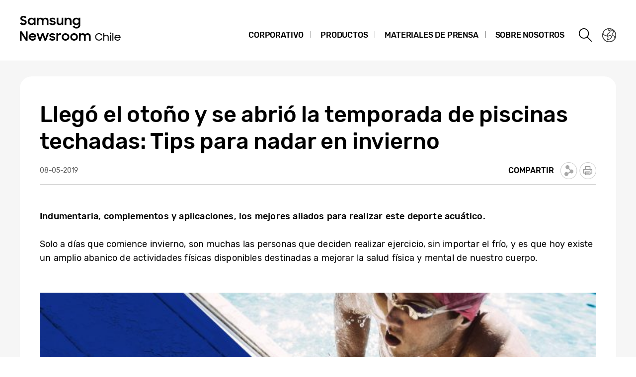

--- FILE ---
content_type: text/html; charset=UTF-8
request_url: https://news.samsung.com/cl/llego-el-otono-y-se-abrio-la-temporada-de-piscinas-techadas-tips-para-nadar-en-invierno
body_size: 16402
content:
<!DOCTYPE html>
<html lang="es-CL">
<head>
    <meta name="viewport" content="width=device-width, initial-scale=1.0, maximum-scale=1.0, user-scalable=no" />
    <meta http-equiv="Content-Type" content="text/html; charset=utf-8" />
    <meta http-equiv="X-UA-Compatible" content="IE=edge">
    <meta name="format-detection" content="telephone=no" />

    <link rel="profile" href="http://gmpg.org/xfn/11">
    <link rel="stylesheet" type="text/css" href="https://news.samsung.com/cl/wp-content/themes/btr_newsroom/css/jquery-ui.css" />
    <link rel="stylesheet" href="https://news.samsung.com/cl/wp-content/themes/btr_newsroom/style.css?ver=1.1.3">
    <link rel="shortcut icon" type="image/x-icon" href="https://news.samsung.com/cl/favicon.ico" />
                <link rel="stylesheet" type="text/css" href="https://img.global.news.samsung.com/betree_content/betree_content.css" />
        <title>Llegó el otoño y se abrió la temporada de piscinas techadas: Tips para nadar en invierno &#8211; Samsung Newsroom Chile</title>
<link rel='dns-prefetch' href='//s.w.org' />
		<script type="text/javascript">
			window._wpemojiSettings = {"baseUrl":"https:\/\/s.w.org\/images\/core\/emoji\/11\/72x72\/","ext":".png","svgUrl":"https:\/\/s.w.org\/images\/core\/emoji\/11\/svg\/","svgExt":".svg","source":{"concatemoji":"https:\/\/news.samsung.com\/cl\/wp-includes\/js\/wp-emoji-release.min.js?ver=4.9.28"}};
			!function(e,a,t){var n,r,o,i=a.createElement("canvas"),p=i.getContext&&i.getContext("2d");function s(e,t){var a=String.fromCharCode;p.clearRect(0,0,i.width,i.height),p.fillText(a.apply(this,e),0,0);e=i.toDataURL();return p.clearRect(0,0,i.width,i.height),p.fillText(a.apply(this,t),0,0),e===i.toDataURL()}function c(e){var t=a.createElement("script");t.src=e,t.defer=t.type="text/javascript",a.getElementsByTagName("head")[0].appendChild(t)}for(o=Array("flag","emoji"),t.supports={everything:!0,everythingExceptFlag:!0},r=0;r<o.length;r++)t.supports[o[r]]=function(e){if(!p||!p.fillText)return!1;switch(p.textBaseline="top",p.font="600 32px Arial",e){case"flag":return s([55356,56826,55356,56819],[55356,56826,8203,55356,56819])?!1:!s([55356,57332,56128,56423,56128,56418,56128,56421,56128,56430,56128,56423,56128,56447],[55356,57332,8203,56128,56423,8203,56128,56418,8203,56128,56421,8203,56128,56430,8203,56128,56423,8203,56128,56447]);case"emoji":return!s([55358,56760,9792,65039],[55358,56760,8203,9792,65039])}return!1}(o[r]),t.supports.everything=t.supports.everything&&t.supports[o[r]],"flag"!==o[r]&&(t.supports.everythingExceptFlag=t.supports.everythingExceptFlag&&t.supports[o[r]]);t.supports.everythingExceptFlag=t.supports.everythingExceptFlag&&!t.supports.flag,t.DOMReady=!1,t.readyCallback=function(){t.DOMReady=!0},t.supports.everything||(n=function(){t.readyCallback()},a.addEventListener?(a.addEventListener("DOMContentLoaded",n,!1),e.addEventListener("load",n,!1)):(e.attachEvent("onload",n),a.attachEvent("onreadystatechange",function(){"complete"===a.readyState&&t.readyCallback()})),(n=t.source||{}).concatemoji?c(n.concatemoji):n.wpemoji&&n.twemoji&&(c(n.twemoji),c(n.wpemoji)))}(window,document,window._wpemojiSettings);
		</script>
		<style type="text/css">
img.wp-smiley,
img.emoji {
	display: inline !important;
	border: none !important;
	box-shadow: none !important;
	height: 1em !important;
	width: 1em !important;
	margin: 0 .07em !important;
	vertical-align: -0.1em !important;
	background: none !important;
	padding: 0 !important;
}
</style>
<link rel='stylesheet' id='mb.miniAudioPlayer.css-css'  href='https://news.samsung.com/cl/wp-content/plugins/wp-miniaudioplayer/css/miniplayer.css?ver=1.8.10' type='text/css' media='screen' />
<link rel='stylesheet' id='btr-image-controller-css-css'  href='https://news.samsung.com/cl/wp-content/plugins/btr_image_controller/css/style_zoom.css?ver=1.0.0' type='text/css' media='all' />
<script type='text/javascript' src='https://news.samsung.com/cl/wp-includes/js/jquery/jquery.js?ver=1.12.4'></script>
<script type='text/javascript' src='https://news.samsung.com/cl/wp-includes/js/jquery/jquery-migrate.min.js?ver=1.4.1'></script>
<script type='text/javascript' src='https://news.samsung.com/cl/wp-content/plugins/wp-miniaudioplayer/js/jquery.mb.miniAudioPlayer.min.js?ver=1.8.10'></script>
<script type='text/javascript' src='https://news.samsung.com/cl/wp-content/plugins/wp-miniaudioplayer/js/map_overwrite_default_me.js?ver=1.8.10'></script>
<link rel='https://api.w.org/' href='https://news.samsung.com/cl/wp-json/' />
<link rel="canonical" href="https://news.samsung.com/cl/llego-el-otono-y-se-abrio-la-temporada-de-piscinas-techadas-tips-para-nadar-en-invierno" />
<link rel='shortlink' href='http://bit.ly/2HaL3GR' />
<link rel="alternate" type="application/json+oembed" href="https://news.samsung.com/cl/wp-json/oembed/1.0/embed?url=https%3A%2F%2Fnews.samsung.com%2Fcl%2Fllego-el-otono-y-se-abrio-la-temporada-de-piscinas-techadas-tips-para-nadar-en-invierno" />
<link rel="alternate" type="text/xml+oembed" href="https://news.samsung.com/cl/wp-json/oembed/1.0/embed?url=https%3A%2F%2Fnews.samsung.com%2Fcl%2Fllego-el-otono-y-se-abrio-la-temporada-de-piscinas-techadas-tips-para-nadar-en-invierno&#038;format=xml" />

<!-- start miniAudioPlayer custom CSS -->

<style id="map_custom_css">
       

/* DO NOT REMOVE OR MODIFY */
/*{'skinName': 'mySkin', 'borderRadius': 5, 'main': 'rgb(255, 217, 102)', 'secondary': 'rgb(68, 68, 68)', 'playerPadding': 0}*/
/* END - DO NOT REMOVE OR MODIFY */
/*++++++++++++++++++++++++++++++++++++++++++++++++++
Copyright (c) 2001-2014. Matteo Bicocchi (Pupunzi);
http://pupunzi.com/mb.components/mb.miniAudioPlayer/demo/skinMaker.html

Skin name: mySkin
borderRadius: 5
background: rgb(255, 217, 102)
icons: rgb(68, 68, 68)
border: rgb(55, 55, 55)
borderLeft: rgb(255, 230, 153)
borderRight: rgb(255, 204, 51)
mute: rgba(68, 68, 68, 0.4)
download: rgba(255, 217, 102, 0.4)
downloadHover: rgb(255, 217, 102)
++++++++++++++++++++++++++++++++++++++++++++++++++*/

/* Older browser (IE8) - not supporting rgba() */
.mbMiniPlayer.mySkin .playerTable span{background-color:#ffd966}
.mbMiniPlayer.mySkin .playerTable span.map_play{border-left:1px solid #ffd966;}
.mbMiniPlayer.mySkin .playerTable span.map_volume{border-right:1px solid #ffd966;}
.mbMiniPlayer.mySkin .playerTable span.map_volume.mute{color: #444444;}
.mbMiniPlayer.mySkin .map_download{color: #444444;}
.mbMiniPlayer.mySkin .map_download:hover{color: #444444;}
.mbMiniPlayer.mySkin .playerTable span{color: #444444;}
.mbMiniPlayer.mySkin .playerTable {border: 1px solid #444444 !important;}

/*++++++++++++++++++++++++++++++++++++++++++++++++*/

.mbMiniPlayer.mySkin .playerTable{background-color:transparent; border-radius:5px !important;}
.mbMiniPlayer.mySkin .playerTable span{background-color:rgb(255, 217, 102); padding:3px !important; font-size: 20px;}
.mbMiniPlayer.mySkin .playerTable span.map_time{ font-size: 12px !important; width: 50px !important}
.mbMiniPlayer.mySkin .playerTable span.map_title{ padding:4px !important}
.mbMiniPlayer.mySkin .playerTable span.map_play{border-left:1px solid rgb(255, 204, 51); border-radius:0 4px 4px 0 !important;}
.mbMiniPlayer.mySkin .playerTable span.map_volume{padding-left:6px !important}
.mbMiniPlayer.mySkin .playerTable span.map_volume{border-right:1px solid rgb(255, 230, 153); border-radius:4px 0 0 4px !important;}
.mbMiniPlayer.mySkin .playerTable span.map_volume.mute{color: rgba(68, 68, 68, 0.4);}
.mbMiniPlayer.mySkin .map_download{color: rgba(255, 217, 102, 0.4);}
.mbMiniPlayer.mySkin .map_download:hover{color: rgb(255, 217, 102);}
.mbMiniPlayer.mySkin .playerTable span{color: rgb(68, 68, 68);text-shadow: none!important;}
.mbMiniPlayer.mySkin .playerTable span{color: rgb(68, 68, 68);}
.mbMiniPlayer.mySkin .playerTable {border: 1px solid rgb(55, 55, 55) !important;}
.mbMiniPlayer.mySkin .playerTable span.map_title{color: #000; text-shadow:none!important}
.mbMiniPlayer.mySkin .playerTable .jp-load-bar{background-color:rgba(255, 217, 102, 0.3);}
.mbMiniPlayer.mySkin .playerTable .jp-play-bar{background-color:#ffd966;}
.mbMiniPlayer.mySkin .playerTable span.map_volumeLevel a{background-color:rgb(94, 94, 94); height:80%!important }
.mbMiniPlayer.mySkin .playerTable span.map_volumeLevel a.sel{background-color:#444444;}
.mbMiniPlayer.mySkin  span.map_download{font-size:50px !important;}
/* Wordpress playlist select */
.map_pl_container .pl_item.sel{background-color:#ffd966 !important; color: #444444}
/*++++++++++++++++++++++++++++++++++++++++++++++++*/

</style>
	
<!-- end miniAudioPlayer custom CSS -->
	
    <meta property="og:title" content="Llegó el otoño y se abrió la temporada de piscinas techadas: Tips para nadar en invierno" />
<meta property="og:image" content="https://img.global.news.samsung.com/cl/wp-content/uploads/2019/05/WhatsApp-Image-2019-05-08-at-20.10.04.jpeg" />
<meta property="og:url" content="https://news.samsung.com/cl/llego-el-otono-y-se-abrio-la-temporada-de-piscinas-techadas-tips-para-nadar-en-invierno" />
<meta property="og:description" content="Indumentaria, complementos y aplicaciones, los mejores aliados para realizar este deporte acuático. &nbsp; Solo a días que comience invierno, son muchas las" />

<meta name="twitter:card" content="summary_large_image" />
<meta name="twitter:site" content="@SamsungNewsroom" />
<meta name="twitter:title" content="Llegó el otoño y se abrió la temporada de piscinas techadas: Tips para nadar en invierno" />
<meta name="twitter:description" content="Indumentaria, complementos y aplicaciones, los mejores aliados para realizar este deporte acuático. &nbsp; Solo a días que comience invierno, son muchas las" />
<meta name="twitter:image" content="https://img.global.news.samsung.com/cl/wp-content/uploads/2019/05/WhatsApp-Image-2019-05-08-at-20.10.04.jpeg" />
<!-- Global site tag (gtag.js) - Google Analytics -->
<script async src="https://www.googletagmanager.com/gtag/js?id=G-51XZH7NEFL"></script>
<script>
    window.dataLayer = window.dataLayer || [];
    function gtag(){dataLayer.push(arguments);}
    gtag('js', new Date());

    gtag('config', 'G-51XZH7NEFL',{
        'cookie_expires': 31536000 ,  // 1 year
        'anonymize_ip': true
    });
</script><meta name="description" content="Indumentaria, complementos y aplicaciones, los mejores aliados para realizar este deporte acuático. &nbsp; Solo a días que comience invierno, son muchas las" /></head>
<body>

<div id="wrapper">
    <div id="header">
        <div class="notice_banner" style="display:none;">
            <div class="inner">
                <p class="notice">Samsung Newsroom's videos will no longer be supported on Internet Explorer. Please try a different type of <a href="https://www.youtube.com/supported_browsers" target="_blank" title="Abriendo Nueva Ventana">web browser</a>.</p>
                <button type="button" class="btn_notice_close">close</button>
            </div>
        </div>
        <div class="header_box">
            <div class="header_inner">
                <div class="header_wrap clearfix">
                                        <p class="logo"><a href="https://news.samsung.com/cl/">
                        <svg id="레이어_1" data-name="레이어 1" xmlns="http://www.w3.org/2000/svg" viewBox="0 0 317 64"><defs><style>.cls-1{fill:none;}</style></defs><rect class="cls-1" width="317" height="64"/><path d="M7.26,22.64A8.64,8.64,0,0,1,3,21.69a11.35,11.35,0,0,1-3-2.38l3.16-2.38a5,5,0,0,0,1.76,1.78,4.38,4.38,0,0,0,2.32.62,2.8,2.8,0,0,0,2.1-.74,2.34,2.34,0,0,0,.72-1.68,1.48,1.48,0,0,0-.33-1,3,3,0,0,0-.86-.68,6.81,6.81,0,0,0-1.24-.5l-1.44-.45c-.63-.2-1.26-.41-1.88-.64a6.21,6.21,0,0,1-1.7-.93,4.67,4.67,0,0,1-1.22-1.43A4.34,4.34,0,0,1,.92,9.17a4.48,4.48,0,0,1,.46-2A5,5,0,0,1,2.66,5.49a6.23,6.23,0,0,1,2-1.1A7.55,7.55,0,0,1,7.08,4a9.07,9.07,0,0,1,2,.2,8,8,0,0,1,1.65.56,7.41,7.41,0,0,1,1.38.85A11,11,0,0,1,13.32,6.7L10.47,8.92A3.79,3.79,0,0,0,7.11,7.08a2.85,2.85,0,0,0-1.94.59,1.91,1.91,0,0,0-.66,1.46,1.41,1.41,0,0,0,.3.92,2.79,2.79,0,0,0,.83.65,7.22,7.22,0,0,0,1.21.51l1.46.47c.62.2,1.26.43,1.89.68a7.41,7.41,0,0,1,1.74,1,5.05,5.05,0,0,1,1.26,1.49A4.49,4.49,0,0,1,13.68,17a5.24,5.24,0,0,1-.43,2.08A5.52,5.52,0,0,1,12,20.9a6.26,6.26,0,0,1-2,1.26A7.3,7.3,0,0,1,7.26,22.64Z"/><path d="M23.13,22.64a7.49,7.49,0,0,1-5-2,7.45,7.45,0,0,1-1.68-2.34,7.59,7.59,0,0,1-.64-3.16A7.62,7.62,0,0,1,16.42,12a7.08,7.08,0,0,1,4-3.81,7.9,7.9,0,0,1,2.74-.5,7,7,0,0,1,2.73.53A5.78,5.78,0,0,1,28,9.68v-2h3.44v14.9H28V20.5a5.52,5.52,0,0,1-2.09,1.57A6.64,6.64,0,0,1,23.13,22.64Zm.56-3.15a4.75,4.75,0,0,0,1.79-.34,4.09,4.09,0,0,0,1.4-.93,4.58,4.58,0,0,0,.93-1.39,4.2,4.2,0,0,0,.34-1.7,4.09,4.09,0,0,0-.34-1.67,4.42,4.42,0,0,0-.93-1.38,4.21,4.21,0,0,0-1.4-.92,4.83,4.83,0,0,0-3.56,0,4.47,4.47,0,0,0-1.44.91,4.07,4.07,0,0,0-.95,1.36,4.2,4.2,0,0,0-.35,1.7,4.25,4.25,0,0,0,.35,1.71,4.09,4.09,0,0,0,.95,1.39,4.49,4.49,0,0,0,1.44.92A4.73,4.73,0,0,0,23.69,19.49Z"/><path d="M34.14,7.72h3.41V9.64a5.17,5.17,0,0,1,1.8-1.43,5.56,5.56,0,0,1,2.46-.52,6.08,6.08,0,0,1,3,.66,4.76,4.76,0,0,1,1.88,1.87,5.69,5.69,0,0,1,2-1.84,5.89,5.89,0,0,1,2.87-.69,5.91,5.91,0,0,1,4.53,1.64,6.32,6.32,0,0,1,1.53,4.49v8.8H54.09V14.13a3.75,3.75,0,0,0-.82-2.53,3,3,0,0,0-2.42-.93,3.17,3.17,0,0,0-2.34.95,3.88,3.88,0,0,0-.95,2.86v8.14H44.07V14a3.57,3.57,0,0,0-.79-2.46,2.93,2.93,0,0,0-2.34-.9,3.23,3.23,0,0,0-2.41,1,4,4,0,0,0-1,2.91v8.07H34.14Z"/><path d="M65.8,22.64a8.32,8.32,0,0,1-4.1-.91,6.35,6.35,0,0,1-2.52-2.66l3.19-1.44a3.71,3.71,0,0,0,1.45,1.51,4.21,4.21,0,0,0,2.14.52,3,3,0,0,0,1.91-.51,1.52,1.52,0,0,0,.64-1.21.77.77,0,0,0-.3-.63,2.71,2.71,0,0,0-.76-.43,6.8,6.8,0,0,0-1.11-.3L65,16.31c-.65-.13-1.28-.28-1.9-.46a6.19,6.19,0,0,1-1.67-.74,4,4,0,0,1-1.2-1.21A3.56,3.56,0,0,1,59.79,12a3.42,3.42,0,0,1,.42-1.64A4.49,4.49,0,0,1,61.4,9a6,6,0,0,1,1.84-1,8,8,0,0,1,2.41-.35,7.6,7.6,0,0,1,3.73.83,6.25,6.25,0,0,1,2.36,2.26l-2.93,1.38A3.22,3.22,0,0,0,67.54,11a4,4,0,0,0-1.89-.44,2.9,2.9,0,0,0-1.81.47,1.32,1.32,0,0,0-.58,1.06c0,.47.29.81.86,1a19.81,19.81,0,0,0,2.55.65,16,16,0,0,1,1.85.45,6.63,6.63,0,0,1,1.69.75,4,4,0,0,1,1.24,1.21A3.47,3.47,0,0,1,71.92,18a3.84,3.84,0,0,1-.36,1.57,4.33,4.33,0,0,1-1.11,1.51,5.83,5.83,0,0,1-1.89,1.13A7.81,7.81,0,0,1,65.8,22.64Z"/><path d="M87.33,22.62H83.92V20.75a5,5,0,0,1-1.78,1.39,5.78,5.78,0,0,1-2.5.5A5.45,5.45,0,0,1,75.45,21a6.46,6.46,0,0,1-1.54-4.6V7.72H77.4V16a4.25,4.25,0,0,0,.77,2.68,2.87,2.87,0,0,0,2.41,1,3.1,3.1,0,0,0,2.37-1,4.16,4.16,0,0,0,.94-2.93v-8h3.44Z"/><path d="M90.09,7.72H93.5v2a5.54,5.54,0,0,1,1.87-1.5A5.83,5.83,0,0,1,98,7.69a5.69,5.69,0,0,1,4.34,1.65,6.38,6.38,0,0,1,1.57,4.6v8.68h-3.49V14.33a4,4,0,0,0-.84-2.68,3.16,3.16,0,0,0-2.53-1,3.35,3.35,0,0,0-2.48,1,4,4,0,0,0-1,2.94v8H90.09Z"/><path d="M118.21,20.35A5.49,5.49,0,0,1,116.12,22a6.29,6.29,0,0,1-2.78.61,7.29,7.29,0,0,1-2.66-.5,7.19,7.19,0,0,1-2.35-1.46,7.32,7.32,0,0,1-1.69-2.34,7.59,7.59,0,0,1-.63-3.16,7.62,7.62,0,0,1,.62-3.18,7.06,7.06,0,0,1,4-3.81,7.81,7.81,0,0,1,2.74-.5,6.32,6.32,0,0,1,2.72.58,5.75,5.75,0,0,1,2.06,1.55V7.72h3.44V22.05a8.44,8.44,0,0,1-.49,2.92,6.71,6.71,0,0,1-1.47,2.38,6.94,6.94,0,0,1-2.4,1.61,8.8,8.8,0,0,1-3.33.59,10.27,10.27,0,0,1-2.64-.32,8,8,0,0,1-2.12-.89A7.55,7.55,0,0,1,107.51,27a8.37,8.37,0,0,1-1.22-1.72l3-1.86a6.64,6.64,0,0,0,1.84,2.24,4.7,4.7,0,0,0,2.8.74,4.2,4.2,0,0,0,1.76-.36,4,4,0,0,0,1.34-.94,4.25,4.25,0,0,0,.84-1.37,4.79,4.79,0,0,0,.29-1.63Zm-4.31-.86a4.75,4.75,0,0,0,1.79-.34,4.09,4.09,0,0,0,1.4-.93,4.58,4.58,0,0,0,.93-1.39,4.2,4.2,0,0,0,.34-1.7,4.09,4.09,0,0,0-.34-1.67,4.42,4.42,0,0,0-.93-1.38,4.21,4.21,0,0,0-1.4-.92,4.75,4.75,0,0,0-1.79-.34,4.8,4.8,0,0,0-1.77.34,4.47,4.47,0,0,0-1.44.91,4.31,4.31,0,0,0,0,6.16,4.49,4.49,0,0,0,1.44.92A4.8,4.8,0,0,0,113.9,19.49Z"/><path d="M0,35.32H3.93L12,48V35.32h3.47V53.94h-3.7L3.47,40.86V53.94H0Z"/><path d="M25.56,54a8.53,8.53,0,0,1-3.21-.58,7.41,7.41,0,0,1-2.49-1.58,7.21,7.21,0,0,1-1.61-2.38,7.48,7.48,0,0,1-.57-2.91,7.31,7.31,0,0,1,.6-3,7.38,7.38,0,0,1,1.64-2.39,8.1,8.1,0,0,1,2.46-1.6A7.93,7.93,0,0,1,25.43,39a8.59,8.59,0,0,1,3.08.54,7,7,0,0,1,4.6,6.66v1.22H21A4.39,4.39,0,0,0,22.52,50a4.67,4.67,0,0,0,3,1,4.36,4.36,0,0,0,4.13-2.62l2.83,1.63a7.68,7.68,0,0,1-2.71,2.92A7.77,7.77,0,0,1,25.56,54ZM25.43,42a5.08,5.08,0,0,0-2.69.69,3.7,3.7,0,0,0-1.59,1.81h8.47a3.17,3.17,0,0,0-1.48-1.86A5.3,5.3,0,0,0,25.43,42Z"/><path d="M33.59,39h3.52l3.3,10.28L44.16,39h3.41l3.68,10.31L54.66,39h3.5L52.93,53.94H49.61L45.84,43.61,42,53.94H38.57Z"/><path d="M65.25,54a8.33,8.33,0,0,1-4.11-.92,6.29,6.29,0,0,1-2.52-2.66L61.81,49a3.77,3.77,0,0,0,1.45,1.51A4.24,4.24,0,0,0,65.4,51a3.05,3.05,0,0,0,1.92-.51A1.52,1.52,0,0,0,68,49.26a.8.8,0,0,0-.3-.64,2.7,2.7,0,0,0-.76-.42,6.8,6.8,0,0,0-1.11-.3l-1.33-.27c-.65-.13-1.28-.29-1.9-.46a6.2,6.2,0,0,1-1.67-.75,3.85,3.85,0,0,1-1.2-1.21,3.47,3.47,0,0,1-.46-1.86,3.42,3.42,0,0,1,.42-1.64,4.38,4.38,0,0,1,1.19-1.4,5.69,5.69,0,0,1,1.85-1,8.55,8.55,0,0,1,6.15.48,6.25,6.25,0,0,1,2.36,2.26l-2.94,1.38A3.22,3.22,0,0,0,67,42.29a4,4,0,0,0-1.89-.44,3,3,0,0,0-1.81.46,1.36,1.36,0,0,0-.59,1.07c0,.48.29.81.87,1a19.81,19.81,0,0,0,2.55.65,16,16,0,0,1,1.85.45,7.41,7.41,0,0,1,1.69.75,3.91,3.91,0,0,1,1.24,1.22,3.36,3.36,0,0,1,.47,1.86A4,4,0,0,1,71,50.89a4.6,4.6,0,0,1-1.11,1.51A6,6,0,0,1,68,53.53,7.83,7.83,0,0,1,65.25,54Z"/><path d="M73.49,39h3.42v2.22A3.85,3.85,0,0,1,80.73,39a5.48,5.48,0,0,1,1.47.18,5.1,5.1,0,0,1,1.16.46l-1.3,3.26a3.74,3.74,0,0,0-.85-.42A3.8,3.8,0,0,0,80,42.34a2.93,2.93,0,0,0-2.28.85A4.08,4.08,0,0,0,76.93,46v8H73.49Z"/><path d="M91.86,54a7.9,7.9,0,0,1-3-.58,7.58,7.58,0,0,1-2.46-1.6,7.45,7.45,0,0,1-1.64-2.38,7.43,7.43,0,0,1,0-5.85,7.49,7.49,0,0,1,1.64-2.39,7.75,7.75,0,0,1,2.46-1.6,8.09,8.09,0,0,1,3-.58,7.81,7.81,0,0,1,5.47,2.18A7.55,7.55,0,0,1,99,43.56a7.43,7.43,0,0,1,0,5.85,7.5,7.5,0,0,1-1.66,2.38A7.81,7.81,0,0,1,91.86,54Zm0-3.24a4.37,4.37,0,0,0,3.08-1.25,4.1,4.1,0,0,0,.92-1.35,4.14,4.14,0,0,0,.33-1.64,4.2,4.2,0,0,0-.33-1.66,4.1,4.1,0,0,0-.92-1.35,4.45,4.45,0,0,0-4.8-.91,4.15,4.15,0,0,0-1.38.91,4.21,4.21,0,0,0-1.24,3,4.14,4.14,0,0,0,.33,1.64,4.23,4.23,0,0,0,.91,1.35,4,4,0,0,0,1.38.91A4.29,4.29,0,0,0,91.86,50.73Z"/><path d="M109.1,54a7.81,7.81,0,0,1-3-.58,7.37,7.37,0,0,1-2.46-1.6A7.47,7.47,0,0,1,102,49.41a7.43,7.43,0,0,1,0-5.85,7.54,7.54,0,0,1,4.11-4,8,8,0,0,1,3-.58,7.91,7.91,0,0,1,3,.58,7.75,7.75,0,0,1,2.46,1.6,7.39,7.39,0,0,1,1.66,2.39,7.43,7.43,0,0,1,0,5.85,7.35,7.35,0,0,1-1.66,2.38,7.58,7.58,0,0,1-2.46,1.6A7.72,7.72,0,0,1,109.1,54Zm0-3.24a4.25,4.25,0,0,0,1.71-.34,4.2,4.2,0,0,0,1.38-.91,4.25,4.25,0,0,0,.92-1.35,4.14,4.14,0,0,0,.33-1.64,4.2,4.2,0,0,0-.33-1.66,4.25,4.25,0,0,0-.92-1.35,4.36,4.36,0,0,0-1.38-.91,4.42,4.42,0,0,0-1.71-.34,4.47,4.47,0,0,0-1.72.34,4.15,4.15,0,0,0-1.38.91,4.2,4.2,0,0,0-.9,1.35,4,4,0,0,0-.34,1.66,4,4,0,0,0,.34,1.64,4.2,4.2,0,0,0,.9,1.35,4,4,0,0,0,1.38.91A4.29,4.29,0,0,0,109.1,50.73Z"/><path d="M119,39h3.42V41a5.17,5.17,0,0,1,1.8-1.43,5.56,5.56,0,0,1,2.46-.53,6.15,6.15,0,0,1,3,.67,4.7,4.7,0,0,1,1.88,1.87,5.6,5.6,0,0,1,2-1.84,6.74,6.74,0,0,1,7.41,1,6.28,6.28,0,0,1,1.54,4.49v8.81H139v-8.5a3.75,3.75,0,0,0-.82-2.53,3.06,3.06,0,0,0-2.42-.93,3.19,3.19,0,0,0-2.35,1,3.88,3.88,0,0,0-1,2.86v8.15h-3.49v-8.6a3.57,3.57,0,0,0-.79-2.46,3,3,0,0,0-2.35-.9,3.23,3.23,0,0,0-2.41,1,4,4,0,0,0-1,2.92v8.07H119Z"/><path d="M159.18,53.92a7.81,7.81,0,0,1-3-.59,7.57,7.57,0,0,1-2.44-1.61,7.34,7.34,0,0,1-2.2-5.3,7.33,7.33,0,0,1,2.24-5.33,7.5,7.5,0,0,1,2.44-1.58,7.68,7.68,0,0,1,3-.58,7.23,7.23,0,0,1,2,.28A8,8,0,0,1,163,40a7.81,7.81,0,0,1,1.55,1.21,7.27,7.27,0,0,1,1.2,1.57l-1.74,1a5.8,5.8,0,0,0-2-2.15,5.26,5.26,0,0,0-2.91-.81,5.75,5.75,0,0,0-2.25.44,5.51,5.51,0,0,0-1.81,1.2,5.6,5.6,0,0,0-1.18,1.77,5.47,5.47,0,0,0-.43,2.18,5.38,5.38,0,0,0,.43,2.16,5.49,5.49,0,0,0,1.18,1.77,5.66,5.66,0,0,0,4,1.62,5.48,5.48,0,0,0,3.08-.83,5.74,5.74,0,0,0,2-2.17l1.78.89a8.45,8.45,0,0,1-1.19,1.65,7.5,7.5,0,0,1-1.57,1.29,7.29,7.29,0,0,1-1.89.83A8.07,8.07,0,0,1,159.18,53.92Z"/><path d="M167.78,38.74h1.92V44a4.87,4.87,0,0,1,1.67-1.55,4.68,4.68,0,0,1,2.39-.59,6,6,0,0,1,2.12.36,4.45,4.45,0,0,1,1.62,1.05,4.92,4.92,0,0,1,1,1.68,6.48,6.48,0,0,1,.36,2.23V53.9h-2V47.34a3.94,3.94,0,0,0-.88-2.7,3.3,3.3,0,0,0-2.62-1A3.54,3.54,0,0,0,170,45.89a4.15,4.15,0,0,0-.28,1.52V53.9h-2Z"/><path d="M181.05,39a1.3,1.3,0,0,1,.38-1,1.33,1.33,0,0,1,1-.38A1.28,1.28,0,0,1,183.85,39a1.4,1.4,0,0,1-.36,1,1.38,1.38,0,0,1-1.05.38,1.31,1.31,0,0,1-1-.38A1.37,1.37,0,0,1,181.05,39Zm.41,2.93h2v12h-2Z"/><path d="M186.17,38.74h2V53.9h-2Z"/><path d="M196.63,53.92a7,7,0,0,1-2.6-.46,6,6,0,0,1-2-1.25,5.56,5.56,0,0,1-1.28-1.88,6.36,6.36,0,0,1,0-4.75,5.93,5.93,0,0,1,1.31-1.94,6,6,0,0,1,2-1.28,6.55,6.55,0,0,1,2.48-.46,7,7,0,0,1,2.44.41,5.51,5.51,0,0,1,1.94,1.17,5.3,5.3,0,0,1,1.29,1.8,5.41,5.41,0,0,1,.47,2.3v.77H192.21a4.52,4.52,0,0,0,.46,1.55,4,4,0,0,0,.94,1.21,4.14,4.14,0,0,0,1.35.79,5,5,0,0,0,1.67.28,4.25,4.25,0,0,0,2.45-.69,4.37,4.37,0,0,0,1.54-1.85l1.66.88a6.33,6.33,0,0,1-2.21,2.5A6.2,6.2,0,0,1,196.63,53.92Zm-.1-10.28a4.9,4.9,0,0,0-1.5.22,4.48,4.48,0,0,0-1.24.61,3.86,3.86,0,0,0-.94,1,3.67,3.67,0,0,0-.54,1.19h8.38a3.37,3.37,0,0,0-1.36-2.18A4.6,4.6,0,0,0,196.53,43.64Z"/></svg>                    </a></p>
                    <a class="skip_nav transparent" href="#content_wrap">skip to content</a>

                    <div class="gnb_wrap clearfix">
                        <!-- gnb -->
                        <div id="gnb" class="clearfix view_web">
                            <nav class="nav">
                                <ul id="menu-top_menu" class="main-menu"><li id="menu-item-27" class="menu-item menu-item-type-taxonomy menu-item-object-category current-post-ancestor menu-item-has-children menu-item-27"><a href="https://news.samsung.com/cl/category/corporate">Corporativo</a>
<ul class="sub-menu">
	<li id="menu-item-7882" class="menu-item menu-item-type-taxonomy menu-item-object-category current-post-ancestor current-menu-parent current-post-parent menu-item-7882"><a href="https://news.samsung.com/cl/category/corporate/people-culture">Sociedad y Cultura</a></li>
	<li id="menu-item-1164" class="menu-item menu-item-type-taxonomy menu-item-object-category menu-item-1164"><a href="https://news.samsung.com/cl/category/corporate/citizenship">Ciudadanía Corporativa</a></li>
	<li id="menu-item-1165" class="menu-item menu-item-type-taxonomy menu-item-object-category current-post-ancestor current-menu-parent current-post-parent menu-item-1165"><a href="https://news.samsung.com/cl/category/corporate/technology">Tecnología e Innovación</a></li>
	<li id="menu-item-20735" class="menu-item menu-item-type-taxonomy menu-item-object-category menu-item-20735"><a href="https://news.samsung.com/cl/category/corporate/design">Diseño</a></li>
	<li id="menu-item-50" class="menu-item menu-item-type-taxonomy menu-item-object-category menu-item-50"><a href="https://news.samsung.com/cl/category/corporate/others">Otros</a></li>
</ul>
</li>
<li id="menu-item-41" class="menu-item menu-item-type-taxonomy menu-item-object-category menu-item-has-children menu-item-41"><a href="https://news.samsung.com/cl/category/products">Productos</a>
<ul class="sub-menu">
	<li id="menu-item-1166" class="menu-item menu-item-type-taxonomy menu-item-object-category menu-item-1166"><a href="https://news.samsung.com/cl/category/products/mobile">Smartphones y Accesorios</a></li>
	<li id="menu-item-48" class="menu-item menu-item-type-taxonomy menu-item-object-category menu-item-48"><a href="https://news.samsung.com/cl/category/products/tv-audio">TV &#038; Audio</a></li>
	<li id="menu-item-44" class="menu-item menu-item-type-taxonomy menu-item-object-category menu-item-44"><a href="https://news.samsung.com/cl/category/products/home-appliances">Electrohogar</a></li>
	<li id="menu-item-1167" class="menu-item menu-item-type-taxonomy menu-item-object-category menu-item-1167"><a href="https://news.samsung.com/cl/category/products/camera-computing">Tablets y 2 en 1</a></li>
	<li id="menu-item-42" class="menu-item menu-item-type-taxonomy menu-item-object-category menu-item-42"><a href="https://news.samsung.com/cl/category/products/b2b">B2B</a></li>
	<li id="menu-item-7883" class="menu-item menu-item-type-taxonomy menu-item-object-category menu-item-7883"><a href="https://news.samsung.com/cl/category/products/others-products">Otros</a></li>
</ul>
</li>
<li id="menu-item-33" class="menu-item menu-item-type-taxonomy menu-item-object-category menu-item-has-children menu-item-33"><a href="https://news.samsung.com/cl/category/press-resources">Materiales de prensa</a>
<ul class="sub-menu">
	<li id="menu-item-39" class="menu-item menu-item-type-taxonomy menu-item-object-category menu-item-39"><a href="https://news.samsung.com/cl/category/press-resources/press-release">Comunicados de prensa</a></li>
	<li id="menu-item-40" class="menu-item menu-item-type-taxonomy menu-item-object-category menu-item-40"><a href="https://news.samsung.com/cl/category/press-resources/video">Videos</a></li>
	<li id="menu-item-34" class="menu-item menu-item-type-taxonomy menu-item-object-category menu-item-34"><a href="https://news.samsung.com/cl/category/press-resources/infographics">Infografías</a></li>
	<li id="menu-item-1163" class="menu-item menu-item-type-taxonomy menu-item-object-category menu-item-1163"><a href="https://news.samsung.com/cl/category/press-resources/opinion-columns">Columnas de Opinión</a></li>
</ul>
</li>
<li id="menu-item-52" class="menu-item menu-item-type-custom menu-item-object-custom menu-item-has-children menu-item-52"><a href="https://news.samsung.com/cl/overview">Sobre Nosotros</a>
<ul class="sub-menu">
	<li id="menu-item-54" class="menu-item menu-item-type-post_type menu-item-object-page menu-item-54"><a href="https://news.samsung.com/cl/overview">Nuestra compañía</a></li>
	<li id="menu-item-1525" class="menu-item menu-item-type-post_type menu-item-object-page menu-item-1525"><a href="https://news.samsung.com/cl/fast-facts">Datos rápidos</a></li>
</ul>
</li>
</ul>                            </nav>
                        </div> <!-- // .gnb -->

                        <div class="btn_header_group clearfix">
                            <button class="btn_gnb_open">Menu open</button>
                            <button class="btn_search">Search open</button>
                            <a class="btn_nation" href="https://news.samsung.com/cl/select-newsroom" >Nation choice page link</a>
                        </div>
                    </div><!--// .gnb_wrap-->
                </div><!--// .header_wrap-->
            </div> <!-- // .header_inner -->

                   <!-- Search -->
            <div class="top_search">
                <div class="top_search_inner">
                    <button type="button" class="btn_srch_close">Search close</button>
                    <form role="search" method="get" id="searchform" name="searchform" action="https://news.samsung.com/cl/sp">
                        <fieldset>
                            <div class="srh_box">
                                <label for="query">Search</label>
                                <input type="text" id="query" placeholder="Búsqueda" value="" name="kw" />
                                <input type="hidden" id="rd" name="rd" value="1" />
                                <input type="hidden" id="st" name="st" value="d" />
                                <input type="hidden" id="ct" name="ct" value="all" />
                                <button type="submit" onclick="javascript:searchSubmit();" class="btn_search btn_ro">Búsqueda</button>
                            </div>
                                                    </fieldset>
                    </form>
                    <button type="button" class="open_search_option">Búsqueda avanzada</button>
                    <div class="search_option_select_wrap">
                        <div class="search_option_list search_option1">
                            <button type="button" class="select_btn">Día</button>
                            <ul>
                                <li class="option0"><button type="button">Día</button></li>
                                <li class="option1"><button type="button">Todos los años</button></li>
                                <li class="option2"><button type="button">Última semana</button></li>
                                <li class="option3"><button type="button">Último mes</button></li>
                                <li class="option4"><button type="button">Último año</button></li>
                                <li class="option5 custom"><button type="button">Rango personalizado</button></li>
                            </ul>
                        </div>
                        <div class="search_option_list search_option2">
                            <button type="button" class="select_btn">Ordenar por</button>
                            <ul>
                                <li class="option0"><button type="button">Ordenar por</button></li>
                                <li class="option1"><button type="button">Reciente</button></li>
                                <li class="option3"><button type="button">Popular</button></li>
                            </ul>
                        </div>
                        <div class="search_option_list search_option3">
                            <button type="button" class="select_btn">Tipo de contenido</button>
                            <ul>
                                <li class="option0"><button type="button">Tipo de contenido</button></li>
                                <li class="option1"><button type="button">Todo</button></li>
                                <li class="option3"><button type="button">Artículo</button></li>
                                <li class="option2"><button type="button">Nota de prensa</button></li>
                            </ul>
                        </div>
                    </div>

                    <!-- calendar -->
                    <div class="search_dimm"></div>
                    <div class="srch_date">
                        <div class="wrap clearfix">
                            <div class="dates date_start date_show">
                                <div></div>
                                <input type="text" />
                            </div>
                            <span class="bar"></span>
                            <div class="dates date_end">
                                <div></div>
                                <input type="text" />
                            </div>
                        </div>
                        <div class="btns">
                            <button type="button" class="btn_ok btn_ro">OK</button>
                            <button type="button" class="btn_cancel btn_ro">Cancelar</button>
                        </div>
                    </div>
                </div><!-- // .top_search_inner -->
            </div><!-- //.top_search -->
        </div>
    </div> <!-- header -->

    <div id="content_wrap">
        <div id="container">
            <div id="content" class="single">
                <div class="content_view">
                    <h1 class="title">Llegó el otoño y se abrió la temporada de piscinas techadas: Tips para nadar en invierno</h1>                    <div class="top_area clearfix">
                        <div class="meta">
                            <span> 08-05-2019</span>                        </div>

                        <div class="etc">
                            
                            <div class="share_wrap">
                                <span class="label">COMPARTIR</span>
                                <a href="javascript:;" class="btn_share">Share open/close</a>
                                <button class="btn_print">Print</button>
                            </div>
                        </div>

                    </div>
                    <!-- //.top_area -->

                        <a href="javascript:;" class="btn_share_open">Share open/close</a>
                        <div class="sns_box clearfix">
                            <div class="sns_box_inner">
                                <ul>
                                    <li>
                                        <a href="https://twitter.com/intent/tweet?text=Lleg%C3%B3+el+oto%C3%B1o+y+se+abri%C3%B3+la+temporada+de+piscinas+techadas%3A+Tips+para+nadar+en+invierno&amp;url=http%3A%2F%2Fbit.ly%2F2HaL3GR" target="_blank" title="X">X
                                            <div class="svg_icon">
                                                <img src="https://img.global.news.samsung.com/image/icon_svg/ico_twitter_wh.svg" alt="X" data-name="https://img.global.news.samsung.com/image/icon_svg/ico_twitter" />
                                            </div>
                                        </a>
                                    </li>
                                    <li><a href="https://www.facebook.com/sharer.php?u=http%3A%2F%2Fbit.ly%2F2HaL3GR" target="_blank" title="Facebook">Facebook
                                            <div class="svg_icon">
                                                <img src="https://img.global.news.samsung.com/image/icon_svg/ico_facebook_wh.svg" alt="Facebook" data-name="https://img.global.news.samsung.com/image/icon_svg/ico_facebook" />
                                            </div>
                                        </a>
                                    </li>
                                    <li><a href="https://www.linkedin.com/shareArticle?mini=true&amp;url=http%3A%2F%2Fbit.ly%2F2HaL3GR" target="_blank" title="LinkedIn">LinkedIn
                                            <div class="svg_icon">
                                                <img src="https://img.global.news.samsung.com/image/icon_svg/ico_linkedin_wh.svg" alt="LinkedIn" data-name="https://img.global.news.samsung.com/image/icon_svg/ico_linkedin" />
                                            </div>
                                        </a>
                                    </li>
                                    <li><a href="https://www.tumblr.com/share?v=3&amp;u=http%3A%2F%2Fbit.ly%2F2HaL3GR" target="_blank" title="Tumblr">Tumblr
                                            <div class="svg_icon">
                                                <img src="https://img.global.news.samsung.com/image/icon_svg/ico_tumblr_wh.svg" alt="Tumblr" data-name="https://img.global.news.samsung.com/image/icon_svg/ico_tumblr" />
                                            </div>
                                        </a>
                                    </li>
                                    <li class="share_wa"><a href="https://api.whatsapp.com/send?text=Lleg%C3%B3+el+oto%C3%B1o+y+se+abri%C3%B3+la+temporada+de+piscinas+techadas%3A+Tips+para+nadar+en+invierno - http%3A%2F%2Fbit.ly%2F2HaL3GR" target="_blank" class="sns_wa" title="WhatsApp">WhatsApp
                                            <div class="svg_icon">
                                                <img src="https://img.global.news.samsung.com/image/icon_svg/ico_whatsapp_wh.svg" alt="WhatsApp" data-name="https://img.global.news.samsung.com/image/icon_svg/ico_whatsapp" />
                                            </div>
                                        </a>
                                    </li>
                                    <li><a href="mailto:?subject=Llegó el otoño y se abrió la temporada de piscinas techadas: Tips para nadar en invierno&body=http%3A%2F%2Fbit.ly%2F2HaL3GR" title="Correo Electrónico">Mail
                                            <div class="svg_icon">
                                                <img src="https://img.global.news.samsung.com/image/icon_svg/ico_mail_wh.svg" alt="Mail" data-name="https://img.global.news.samsung.com/image/icon_svg/ico_mail" />
                                            </div>
                                        </a>
                                    </li>
                                </ul>
                                <div class="http">
                                    <input type="text" class="input_copy" id="input_copy1" value="http://bit.ly/2HaL3GR" readonly />
                                    <button type="button" class="btn_copy" data-clipboard-target="#input_copy1">Copiar URL</button>
                                    <div class="mo_url_copy">
                                        <div class="input_copy">
                                            <span class="url_copied">URL Copiada.</span>
                                            <input type="text" class="input_url_copy" id="input_copy2" value="http://bit.ly/2HaL3GR" readonly />
                                        </div>
                                        <button type="button" class="btn_copy" data-clipboard-target="#input_copy2"></button>
                                    </div>
                                </div>
                                <button type="button" class="btn_sns_close">Layer close</button>
                            </div>
                        </div>

                    <div class="text_cont">
                        
                        <p style="text-align: left;"><strong>Indumentaria, complementos y aplicaciones, los mejores aliados para realizar este deporte acuático.</strong></p>
<p>&nbsp;</p>
<p><span style="font-weight: 400;">Solo a días que comience invierno, son muchas las personas que deciden realizar ejercicio, sin importar el frío, y es que hoy existe un amplio abanico de actividades físicas disponibles destinadas a mejorar la salud física y mental de nuestro cuerpo.</span></p>
<p>&nbsp;</p>
<p>&nbsp;</p>
<p><img class="alignnone size-medium wp-image-4790" src="https://img.global.news.samsung.com/cl/wp-content/uploads/2019/05/HOMBRE-POOL-725x408.jpg" alt="" width="725" height="408" srcset="https://img.global.news.samsung.com/cl/wp-content/uploads/2019/05/HOMBRE-POOL-725x408.jpg 725w, https://img.global.news.samsung.com/cl/wp-content/uploads/2019/05/HOMBRE-POOL-768x432.jpg 768w, https://img.global.news.samsung.com/cl/wp-content/uploads/2019/05/HOMBRE-POOL-1024x576.jpg 1024w" sizes="(max-width: 725px) 100vw, 725px" /></p>
<p>&nbsp;</p>
<p><span style="font-weight: 400;">Son conocidos los beneficios del nado por su bajo impacto. Para aquellas personas que realizan este deporte de manera habitual o quieren iniciarse en ella, las piscinas bajo techo son una excelente opción. </span></p>
<p>&nbsp;</p>
<p><span style="font-weight: 400;">Samsung Electronics Chile comparte algunas recomendaciones bastante útiles a la hora de practicar esta actividad en un lugar cerrado:</span></p>
<p>&nbsp;</p>
<p><b>Indumentaria</b></p>
<p>&nbsp;</p>
<p><span style="font-weight: 400;">¡Antes de ir al agua no te olvides de tu traje de baño, lentes y gorro! Los especialistas recomiendan que la ropa adecuada para esta actividad sea de poliéster. ¿Por qué? Tu outfit debe ser cómodo y ligero, y es que no hay nada más agradable que sentirse confortable con la ropa que uno lleva puesta. </span></p>
<p>&nbsp;</p>
<p><span style="font-weight: 400;">También es importante tener buenos lentes de agua, sellado de silicona con plástico de policarbonato, pues lo fundamental es evitar que los ojos se irriten con el contacto del agua y cloro, y para esto es fundamental que el tamaño se ajuste a tu cara, ya que si no pueden haber filtraciones. </span></p>
<p>&nbsp;</p>
<p><span style="font-weight: 400;">Por último, y no por ello menos importante, el gorro. Existen muchos tipos en el mercado, sin embargo, los de silicona son la mejor opción, pues son más resistentes y duraderos. Sin duda, todo un acierto para que todo ande bien debajo del agua.</span></p>
<p>&nbsp;</p>
<p><b>Complementos</b></p>
<p>&nbsp;</p>
<p><span style="font-weight: 400;">La tecnología ha provocado que hoy sea posible tener un entrenador en tu muñeca y de esta forma tener un aliado a la hora de cumplir los desafíos propuestos. Para registrar tus  actividades de nado los relojes inteligentes son una excelente opción a considerar. </span></p>
<p>&nbsp;</p>
<p><span style="font-weight: 400;">“El Galaxy Watch Active, es un Smartwatch de nueva era, y cuenta con sensores de movimientos y ritmo cardiaco con el fin de detectar -de forma automática- hasta siete actividades simultáneamente, para que el usuario se centre únicamente en disfrutar del deporte” explica Daniel Kim, Product Manager de Accesorios y Wearables de Samsung Electronics Chile. “En el caso de quienes practican natación, es resistente al agua hasta 5 atmósferas (ATM) y cuenta con la certificación IP68”, agrega.</span></p>
<p>&nbsp;</p>
<p><b>Aplicaciones</b></p>
<p>&nbsp;</p>
<p><span style="font-weight: 400;">Si buscas una aplicación para tu celular, Samsung Health dará seguimiento de tu actividad, nutrición, datos de estrés, ritmo cardiaco y sueño, y comentarios útiles, son algunas de las funciones más prácticas que ésta ofrece. Además, si has perdido la motivación no preocupes, la aplicación te vía notificaciones para alcanzar metas, ganar recompensas y competir con amigos y otros usuarios de la app. Cabe destacar que todos los registros quedan protegidos por la plataforma de seguridad Samsung Knox.</span></p>
<p>&nbsp;</p>
<p><b>Bonus track: Recomendaciones de piscinas techadas</b></p>
<p>&nbsp;</p>
<p><span style="font-weight: 400;">A lo largo de nuestro país, existen infinitas opciones para disfrutar de este deporte, sin necesidad de que estén al aire libre. A continuación, enumeramos algunas opciones:</span></p>
<p>&nbsp;</p>
<p>&nbsp;</p>
<p><strong>Santiago</strong></p>
<p>&nbsp;</p>
<ul>
<li style="font-weight: 400;"><a href="http://www.piscinatemperadasantiago.cl/home/"><span style="font-weight: 400;">Piscina temperada de Santiago</span></a><span style="font-weight: 400;"> (Parque O&#8217;Higgins &#8211; Santiago de Chile).</span></li>
<li style="font-weight: 400;"><a href="https://www.clubprovidencia.cl/"><span style="font-weight: 400;">Club Providencia</span></a><span style="font-weight: 400;"> (Av. Pocuro 2878, Providencia). </span></li>
</ul>
<p>&nbsp;</p>
<p><strong>Valparaíso y Viña del Mar</strong></p>
<p>&nbsp;</p>
<ul>
<li style="font-weight: 400;"><a href="https://recintosdeportivos.wordpress.com/category/archivos/piscinas/piscina-nueva-aurora/"><span style="font-weight: 400;">Piscina Complejo Deportivo Municipal Nueva Aurora</span></a><span style="font-weight: 400;"> (Veintiuno de mayo 227, Viña del Mar).</span></li>
<li style="font-weight: 400;"><a href="http://www.toquenativo.cl/"><span style="font-weight: 400;">Toque Nativo</span></a><span style="font-weight: 400;"> (</span><span style="font-weight: 400;">San José Ote 139, Viña del Mar). </span></li>
</ul>
<p>&nbsp;</p>
<p><strong>Concepción</strong></p>
<p>&nbsp;</p>
<ul>
<li style="font-weight: 400;"><a href="http://www.llacolen.cl/"><span style="font-weight: 400;">Deportivos Llacolén</span></a><span style="font-weight: 400;"> (Av Pedro Aguirre Cerda 781, Concepción).</span></li>
<li style="font-weight: 400;"><a href="http://www.ainahue.com/"><span style="font-weight: 400;">Ainahue Club de Campo</span></a><span style="font-weight: 400;"> (Avenida Araucana, Hualqui).</span></li>
</ul>
<p>&nbsp;</p>
<p><span style="font-weight: 400;">Sin duda, toda esta información te ayudará a saber cómo nadar en invierno, sin olvidarte de lo más importante, disfrutar al máximo de la experiencia. </span></p>
                    </div><!-- //.text_cont -->
                                        <div class="top_area clearfix">
                        <p class="hash"><span class="title">TAGS</span><a href="https://news.samsung.com/cl/tag/piscinas" rel="tag">Piscinas</a><a href="https://news.samsung.com/cl/tag/reloj-inteligente" rel="tag">Reloj inteligente</a><a href="https://news.samsung.com/cl/tag/werables" rel="tag">Werables</a></p>
                    </div>
                                        <div class="category_list">
                        <p>Corporativo &gt; <a href="https://news.samsung.com/cl/category/corporate/people-culture"><span class="now">Sociedad y Cultura</span></a></p><p>Corporativo &gt; <a href="https://news.samsung.com/cl/category/corporate/technology"><span class="now">Tecnología e Innovación</span></a></p>                    </div>

                    <div class="download_file">
    <p class="main_title">Descargar</p>
    <div class="list_img clearfix">
        <ul>
                    <li>
                <a href="https://news.samsung.com/cl/wp-content/themes/btr_newsroom/download.php?id=W2qpFyYSzxX82uwZIQL7Uw%3D%3D" title="Download image">
                    <div class="img_wrap" style="background-image:url(https://img.global.news.samsung.com/cl/wp-content/uploads/2019/05/HOMBRE-POOL1-725x408.jpg);"></div>
                </a>
                <div class="hover_wrap">
                    <div class="img" style="background-image:url(https://img.global.news.samsung.com/cl/wp-content/uploads/2019/05/HOMBRE-POOL1-725x408.jpg);"></div>
                    <p class="name">HOMBRE-POOL1.jpg</p>
                </div>
            </li>
                </ul>
    </div><!--//.list_img-->
</div>
<script type="text/javascript">

    jQuery(document).ready(function($) {
        pressImgResize(); // press release file download resize - 160212 _ddody//
    });

    // press release file download resize function - 160212 _ddody//
    function pressImgResize() {
        var $width = jQuery(window).width();
        var pressRatio = parseFloat( 117/170 ).toFixed(3);
        var pressWidth = jQuery(".list_img .img_wrap").width();
        var pressHeight = Math.round( pressWidth * pressRatio );
        var pressImgWidth = jQuery(".list_img .img_wrap img").width();
        var pressImgHeight = jQuery(".list_img .img_wrap img").height();
        jQuery(".list_img .img_wrap").height(pressHeight);
    }

    // press release file download resize - 160212 _ddody//
    jQuery(window).resize(function($){
        pressImgResize();
    });

</script>

                    
                </div><!-- //.content_view -->
                <!-- 하단 컨택정보 -->
                <div class="more_box_notice"><p>Para para recibir asistencia en temas relacionados a servicio de atención al cliente, por favor ingresa a <a href="https://www.samsung.com/cl/support/" target="_blank" title="Abriendo Nueva Ventana">samsung.com/cl/support</a>.<br/>
                                Para consultas sobre medios y prensa, favor de contactar a <a href="mailto:sechpr@samsung.com">sechpr@samsung.com</a>.</p></div>
            </div><!-- //#content -->

            <div class="btn_single">
                <p>Revisa las últimas noticias sobre Samsung</p>
                <a href="https://news.samsung.com/cl/latest">Ver más</a>
            </div>

        </div><!-- //#container -->
    </div><!-- //#content_wrap -->

<script type="text/javascript">

    jQuery(document).ready(function($) {
        $(".btn_print").on('click', function(){
            var objWin = window.open('', 'print');
            var data = {'action' : 'print_post', 'post_uri' : location.href };

            $.post("https://news.samsung.com/cl/wp-admin/admin-ajax.php", data, function(response){
                objWin.document.write(response);
                objWin.document.close();
            });
        });


        if (jQuery.browser.mobile) {
            $(".share_wa").addClass("show");
        }

    });

</script>

<div id="footer">
    <div class="foo_inner clearfix">
        <div class="top">
            <p class="logo_samsung">
                <svg version="1.1" xmlns="http://www.w3.org/2000/svg" xmlns:xlink="http://www.w3.org/1999/xlink" x="0px" y="0px" viewBox="0 0 370 60" style="enable-background:new 0 0 370 60;" xml:space="preserve">
    <title>SAMSUNG</title>
    <g>
        <g>
            <path fill="#fff" d="M305.6,44.7h-0.3L293.2,3.8h-19.5v51.5h12.9L285.9,13h0.3l13,42.3h18.7V3.8h-13L305.6,44.7z M57.3,3.8l-9.8,52h14.2
			L69,8.6h0.3l7,47.2h14.1l-9.7-52H57.3z M136.8,3.8l-6.5,39.8H130l-6.5-39.8h-21.4l-1.2,52h13.2l0.3-46.8h0.3l8.8,46.8h13.3
			l8.8-46.8h0.3l0.3,46.8h13.2l-1.2-52H136.8z M15,17.2c-0.2-1-0.2-2.2-0.1-2.7c0.4-1.7,1.5-3.5,4.8-3.5c3.1,0,4.9,1.9,4.9,4.7v3.2
			h13.1v-3.7C37.8,3.9,27.5,2.1,20,2.1c-9.4,0-17,3.1-18.4,11.6c-0.4,2.3-0.4,4.4,0.1,7c2.3,10.6,21,13.7,23.7,20.4
			c0.5,1.3,0.4,2.9,0.1,3.9c-0.4,1.7-1.6,3.5-5.1,3.5c-3.3,0-5.3-1.9-5.3-4.7l0-5H1l0,4c0,11.6,9.2,15.1,19.1,15.1
			c9.5,0,17.3-3.2,18.6-11.9c0.6-4.5,0.2-7.4-0.1-8.5C36.4,26.5,16.5,23.3,15,17.2z M186.1,17.3c-0.3-1-0.2-2.1-0.1-2.7
			c0.4-1.7,1.5-3.5,4.8-3.5c3.1,0,4.8,1.9,4.8,4.7V19h13v-3.6c0-11.2-10.2-13-17.6-13c-9.2,0-16.8,3-18.2,11.4
			c-0.4,2.3-0.4,4.3,0.1,6.9c2.3,10.5,20.8,13.6,23.4,20.2c0.5,1.2,0.3,2.8,0.1,3.8c-0.4,1.7-1.6,3.4-5.1,3.4
			c-3.3,0-5.2-1.8-5.2-4.7l0-5h-14l0,4c0,11.5,9.1,15,18.9,15c9.4,0,17.2-3.2,18.4-11.8c0.6-4.5,0.2-7.4-0.1-8.4
			C207.3,26.6,187.5,23.4,186.1,17.3z M259,3.8h-13.3v38.5c0,0.7,0,1.4-0.1,2c-0.3,1.3-1.4,3.8-5,3.8c-3.7,0-4.8-2.5-5-3.8
			c-0.1-0.6-0.1-1.3-0.1-2V3.8h-13.3v37.3c0,1,0.1,2.9,0.1,3.4c0.9,9.7,8.7,12.9,18.4,12.9c9.7,0,17.4-3.2,18.3-12.9
			c0.1-0.5,0.1-2.5,0.1-3.4V3.8z M350.4,26.6v7.6h5.4v7.5c0,0.7,0,1.4-0.1,2c-0.2,1.4-1.6,3.8-5.4,3.8c-3.8,0-5.1-2.4-5.4-3.8
			c-0.1-0.6-0.1-1.3-0.1-2V18c0-0.9,0.1-1.8,0.2-2.5c0.3-1.3,1.4-3.8,5.2-3.8c4,0,5,2.6,5.3,3.8c0.2,0.7,0.2,2,0.2,2v2.9h13.3v-1.7
			c0,0,0-1.8-0.1-3.4c-1-9.8-9.1-12.9-18.5-12.9c-9.3,0-17.3,3.1-18.5,12.9c-0.1,0.9-0.2,2.5-0.2,3.4v21.9c0,1,0,1.7,0.2,3.4
			c0.9,9.5,9.2,12.9,18.5,12.9c9.3,0,17.6-3.4,18.5-12.9c0.2-1.7,0.2-2.4,0.2-3.4V26.6H350.4z"/>
        </g>
    </g>
</svg>            </p>
            <ul class="strong">
                <li class="sitemap"><a href="javascript:void(0);" class="btn_sitemap" title="Abriendo Ventana Pop Up">Mapa del sitio</a></li>
                <li><a href="https://news.samsung.com/cl/contact-us">Contáctanos</a></li>
                <li><a href="https://www.samsung.com/cl/" target="_blank" title="Abriendo Nueva Ventana">SAMSUNG.COM</a></li>
            </ul>
            <div class="line"></div>
            <ul class="terms">
                <li><a href="https://www.samsung.com/cl/info/legal/" target="_blank" title="Abriendo Nueva Ventana">Aviso Legal</a></li>
                <li><a href="https://www.samsung.com/cl/info/privacy/" target="_blank" title="Abriendo Nueva Ventana">Políticas de Privacidad y Cookies</a></li>
            </ul>
            <p class="copyright">Copyright© 2010-2026 SAMSUNG Todos los derechos reservados.</p>
        </div>
        <div class="bottom">
            <ul class="sns_link">
                <li><a href="https://www.twitter.com/SamsungChile/" target="_blank" title="X">X
                        <div class="svg_icon">
                            <img src="https://img.global.news.samsung.com/image/icon_svg/ico_twitter_wh.svg" alt="X" />
                        </div>
                    </a>
                </li>
                <li><a href="https://www.youtube.com/user/SamsungChile/" target="_blank" title="YouTube">YouTube
                        <div class="svg_icon">
                            <img src="https://img.global.news.samsung.com/image/icon_svg/ico_youtube_wh.svg" alt="YouTube" />
                        </div>
                    </a>
                </li>
                <li><a href="https://www.linkedin.com/company/samsung-electronics/" target="_blank" title="LinkedIn">LinkedIn
                        <div class="svg_icon">
                            <img src="https://img.global.news.samsung.com/image/icon_svg/ico_linkedin_wh.svg" alt="LinkedIn" />
                        </div>
                    </a>
                </li>
                <li><a href="https://www.facebook.com/SamsungChile/?fref=ts/" target="_blank" title="Facebook">facebook
                        <div class="svg_icon">
                            <img src="https://img.global.news.samsung.com/image/icon_svg/ico_facebook_wh.svg" alt="facebook" />
                        </div>
                    </a>
                </li>
                <li><a href="https://www.instagram.com/samsungchile/" target="_blank" title="Instagram">Instagram
                        <div class="svg_icon">
                            <img src="https://img.global.news.samsung.com/image/icon_svg/ico_instagram_wh.svg" alt="Instagram" />
                        </div>
                    </a>
                </li>
                <li><a href="https://news.samsung.com/medialibrary/global" target="_blank" title="Archivo de prensa">Archivo de prensa
                        <div class="svg_icon">
                            <img src="https://img.global.news.samsung.com/image/icon_svg/ico_media_wh.svg" alt="Archivo de prensa" />
                        </div>
                    </a>
                </li>
                <li><a href="https://news.samsung.com/cl/feed/rss" target="_blank" title="RRSS">RRSS
                        <div class="svg_icon">
                            <img src="https://img.global.news.samsung.com/image/icon_svg/ico_rss_wh.svg" alt="RRSS" />
                        </div>
                    </a>
                </li>
            </ul>
        </div>
    </div>
</div><!-- //#footer -->


<div id="sitemap">
    <div class="sitemap_wrap">
        <div class="sitemap_inner">
            <div class="sitemap_size">
                <p>Mapa del sitio</p>
                <div class="ul_wrap">
                    <ul id="menu-top_menu-1" class="main-menu"><li class="menu-item menu-item-type-taxonomy menu-item-object-category current-post-ancestor menu-item-has-children menu-item-27"><a href="https://news.samsung.com/cl/category/corporate">Corporativo</a>
<ul class="sub-menu">
	<li class="menu-item menu-item-type-taxonomy menu-item-object-category current-post-ancestor current-menu-parent current-post-parent menu-item-7882"><a href="https://news.samsung.com/cl/category/corporate/people-culture">Sociedad y Cultura</a></li>
	<li class="menu-item menu-item-type-taxonomy menu-item-object-category menu-item-1164"><a href="https://news.samsung.com/cl/category/corporate/citizenship">Ciudadanía Corporativa</a></li>
	<li class="menu-item menu-item-type-taxonomy menu-item-object-category current-post-ancestor current-menu-parent current-post-parent menu-item-1165"><a href="https://news.samsung.com/cl/category/corporate/technology">Tecnología e Innovación</a></li>
	<li class="menu-item menu-item-type-taxonomy menu-item-object-category menu-item-20735"><a href="https://news.samsung.com/cl/category/corporate/design">Diseño</a></li>
	<li class="menu-item menu-item-type-taxonomy menu-item-object-category menu-item-50"><a href="https://news.samsung.com/cl/category/corporate/others">Otros</a></li>
</ul>
</li>
<li class="menu-item menu-item-type-taxonomy menu-item-object-category menu-item-has-children menu-item-41"><a href="https://news.samsung.com/cl/category/products">Productos</a>
<ul class="sub-menu">
	<li class="menu-item menu-item-type-taxonomy menu-item-object-category menu-item-1166"><a href="https://news.samsung.com/cl/category/products/mobile">Smartphones y Accesorios</a></li>
	<li class="menu-item menu-item-type-taxonomy menu-item-object-category menu-item-48"><a href="https://news.samsung.com/cl/category/products/tv-audio">TV &#038; Audio</a></li>
	<li class="menu-item menu-item-type-taxonomy menu-item-object-category menu-item-44"><a href="https://news.samsung.com/cl/category/products/home-appliances">Electrohogar</a></li>
	<li class="menu-item menu-item-type-taxonomy menu-item-object-category menu-item-1167"><a href="https://news.samsung.com/cl/category/products/camera-computing">Tablets y 2 en 1</a></li>
	<li class="menu-item menu-item-type-taxonomy menu-item-object-category menu-item-42"><a href="https://news.samsung.com/cl/category/products/b2b">B2B</a></li>
	<li class="menu-item menu-item-type-taxonomy menu-item-object-category menu-item-7883"><a href="https://news.samsung.com/cl/category/products/others-products">Otros</a></li>
</ul>
</li>
<li class="menu-item menu-item-type-taxonomy menu-item-object-category menu-item-has-children menu-item-33"><a href="https://news.samsung.com/cl/category/press-resources">Materiales de prensa</a>
<ul class="sub-menu">
	<li class="menu-item menu-item-type-taxonomy menu-item-object-category menu-item-39"><a href="https://news.samsung.com/cl/category/press-resources/press-release">Comunicados de prensa</a></li>
	<li class="menu-item menu-item-type-taxonomy menu-item-object-category menu-item-40"><a href="https://news.samsung.com/cl/category/press-resources/video">Videos</a></li>
	<li class="menu-item menu-item-type-taxonomy menu-item-object-category menu-item-34"><a href="https://news.samsung.com/cl/category/press-resources/infographics">Infografías</a></li>
	<li class="menu-item menu-item-type-taxonomy menu-item-object-category menu-item-1163"><a href="https://news.samsung.com/cl/category/press-resources/opinion-columns">Columnas de Opinión</a></li>
</ul>
</li>
<li class="menu-item menu-item-type-custom menu-item-object-custom menu-item-has-children menu-item-52"><a href="https://news.samsung.com/cl/overview">Sobre Nosotros</a>
<ul class="sub-menu">
	<li class="menu-item menu-item-type-post_type menu-item-object-page menu-item-54"><a href="https://news.samsung.com/cl/overview">Nuestra compañía</a></li>
	<li class="menu-item menu-item-type-post_type menu-item-object-page menu-item-1525"><a href="https://news.samsung.com/cl/fast-facts">Datos rápidos</a></li>
</ul>
</li>
</ul>                </div>
                <button class="btn_sitemap_close">Layer Close</button>
            </div>
        </div>
    </div>
</div>

<!-- Button : TOP -->
<a href="#wrapper" id="btn_top">Inicio</a>
</div><!-- //#wrapper -->

<div class="overlay"></div>

<script type="text/javascript">
    function searchSubmit(option) {
        // 날짜
        var rd_index = jQuery(".top_search .search_option1").find("ul").children(".on").index();
        switch ( rd_index ) {
            case 5: jQuery("#rd").val( get_regDate_( 5, '.top_search .search_option1' ) ); break;
            case -1: break; // 아무것도 선택 안함 == 기본값
            default: jQuery("#rd").val( rd_index ); //옵션값 바꿨을 때에 #rd값 변경
        }
        // 정렬
        switch ( jQuery(".top_search .search_option2").find("ul").children(".on").index() ) {
            // case 2 : jQuery("#st").val("r"); break;
            case 2 : jQuery("#st").val("p"); break;
            default : jQuery("#st").val("d"); break;
        }
        // 카테고리
        switch ( jQuery(".top_search .search_option3").find("ul").children(".on").index() ) {
            case 2 : jQuery("#ct").val("articles"); break;
            case 3 : jQuery("#ct").val("press-release"); break;
            default : jQuery("#ct").val("all"); break;
        }
    }

    (function($) {
        //검색창에 빈값 입력시
        $("#searchform").submit(function() {
            var query = $("#query").val();
            if ( $.trim(query) == "" ) {
                window.alert("Por favor ingrese la búsqueda");
                return false;
            }
        });
    })(jQuery);

</script>



<!-- //이미지 줌인, 줌아웃 html 추가 -->
<div class="zoom_layer">
	<div class="zoom_layer_inner">
		<div class="img_box dragscroll">
			<img src="" alt="" class="draggable" />
		</div>
		<button type="button" class="btn_in">image Zoom-in</button>
		<button type="button" class="btn_out">image Zoom-out</button>
		<button type="button" class="btn_close">close</button>
	</div>
</div>
        <script type="text/javascript">
            var post_data = {
                'action' : 'post_view_counter',
                'post_uri': location.href
            };
            jQuery.post("https://news.samsung.com/cl/wp-admin/admin-ajax.php", post_data,  function(response){
                
            });
        </script>
        <script type='text/javascript' src='https://news.samsung.com/cl/wp-content/plugins/btr_image_controller/js/dragscroll.js?ver=4.9.28'></script>
<script type='text/javascript' src='https://news.samsung.com/cl/wp-content/plugins/btr_image_controller/js/btr-image-controller.js?ver=4.9.28'></script>
<script type='text/javascript' src='https://news.samsung.com/cl/wp-includes/js/wp-embed.min.js?ver=4.9.28'></script>
<script type='text/javascript' src='https://news.samsung.com/cl/wp-content/themes/btr_newsroom/js/jquery-ui.min.js?ver=4.9.28'></script>
<script type='text/javascript' src='https://news.samsung.com/cl/wp-content/themes/btr_newsroom/js/jquery.dotdotdot.min.js?ver=4.9.28'></script>
<script type='text/javascript' src='https://news.samsung.com/cl/wp-content/themes/btr_newsroom/js/jquery.browser.mobile.js?ver=4.9.28'></script>
<script type='text/javascript' src='https://news.samsung.com/cl/wp-content/themes/btr_newsroom/js/jquery.touchSwipe.min.js?ver=4.9.28'></script>
<script type='text/javascript' src='https://news.samsung.com/cl/wp-content/themes/btr_newsroom/js/jquery.btr.js?ver=4.9.28'></script>
<script type='text/javascript' src='https://news.samsung.com/cl/wp-content/themes/btr_newsroom/js/jquery.btr.slide.js?ver=4.9.28'></script>
<script type='text/javascript' src='https://news.samsung.com/cl/wp-content/themes/btr_newsroom/js/clipboard.min.js?ver=4.9.28'></script>
<script type='text/javascript' src='https://news.samsung.com/cl/wp-content/themes/btr_newsroom/js/copy2clipboard.js?ver=4.9.28'></script>
<script type='text/javascript' src='https://news.samsung.com/cl/wp-content/themes/btr_newsroom/js/common.script.js?ver=1.1.2'></script>
<script type='text/javascript'>
/* <![CDATA[ */
var BtrSearch = {"advancedSearch":"B\u00fasqueda avanzada","hide":"Ocultar","day":"D\u00eda","anyTime":"Todos los a\u00f1os","pastWeek":"\u00daltima semana","pastMonth":"\u00daltimo mes","pastYear":"\u00daltimo a\u00f1o","customRange":"Rango personalizado","sortBy":"Ordenar por","recent":"Reciente","popular":"Popular","contentType":"Tipo de contenido","all":"Todo","article":"Art\u00edculo","pressRelease":"Nota de prensa"};
/* ]]> */
</script>
<script type='text/javascript' src='https://news.samsung.com/cl/wp-content/themes/btr_newsroom/js/search.script.js?ver=4.9.28'></script>
<script type='text/javascript' src='https://news.samsung.com/cl/wp-content/themes/btr_newsroom/js/content.script.js?ver=4.9.28'></script>

	<!-- start miniAudioPlayer initializer -->
	<script type="text/javascript">

	var miniAudioPlayer_replaceDefault = false;
	var miniAudioPlayer_excluded = "map_excluded";
	var miniAudioPlayer_replaceDefault_show_title = false;

	var miniAudioPlayer_defaults = {
				inLine:true,
                width:"350",
				skin:"black",
				animate:true,
				volume:.5,
				autoplay:false,
				showVolumeLevel:true,
				allowMute: true,
				showTime:true,
				id3:false,
				showRew:true,
				addShadow: false,
				downloadable:false,
				downloadPage:null,
				swfPath:"https://news.samsung.com/cl/wp-content/plugins/wp-miniaudioplayer/js/",
				onReady: function(player, $controlsBox){
				   if(player.opt.downloadable && player.opt.downloadablesecurity && !false){
				        jQuery(".map_download", $controlsBox).remove();
				   }
				}
		};

    function initializeMiniAudioPlayer(){
         jQuery(".mejs-container a").addClass(miniAudioPlayer_excluded);
         jQuery("a[href*='.mp3'] ,a[href*='.m4a']").not(".map_excluded").not(".wp-playlist-caption").mb_miniPlayer(miniAudioPlayer_defaults);
    }

    if(false)
        jQuery("body").addClass("map_replaceDefault");

	jQuery(function(){
      if(false){
         setTimeout(function(){replaceDefault();},0);
      }
      initializeMiniAudioPlayer();
      jQuery(document).ajaxSuccess(function(event, xhr, settings) {
        initializeMiniAudioPlayer();
      });
	});
	</script>
	<!-- end miniAudioPlayer initializer -->

	</body>
</html>


--- FILE ---
content_type: text/css
request_url: https://news.samsung.com/cl/wp-content/themes/btr_newsroom/css/common.css?1.1
body_size: 7026
content:
@charset "utf-8";

.clearfix:after{content:"";display:block;clear:both;visibility:hidden;line-height:0;height:0;}
.clearfix{display:block;}
.blind{position:absolute;left:0;top:-999999999px; font-size:0;-webkit-transform: translate3d(0, 0, 0);}
h1, h2, h3, h4, h5, strong, dt{font-weight:500;}
.ellipsis{overflow:hidden;}

.skip-to{position:absolute;left:0;top:-99999999999px;}
body,
html{position:absolute;top:0;left:0;width:100%;height:auto;min-height:100%;}
body{overflow-x:hidden;min-width:320px; -webkit-text-size-adjust: none; -moz-text-size-adjust: none; -ms-text-size-adjust: none; text-size-adjust: none;}
.navopen{overflow:hidden;}

.skip_nav {position:fixed;top:-40px;left:0;width:100%;height:40px;text-align:center;background-color:#0a4093;background-image:linear-gradient(0deg, #0a3e90, #093a88);color:#fff;z-index:1503;font-size:14px;line-height:40px;letter-spacing:0.02em;text-transform:uppercase;}
.skip_nav.transparent {background-color:#fff;}

/* button */
.btn_ro{position:absolute;padding:4px 25px 2px 20px;border:1px solid #363636;border-radius:12px;font-size:15px;color:#000;}
.btn_ro:hover{background-color:#08377d;background-image:linear-gradient(135deg, #083980, #052056);color:#fff;}
.btn_ro:after{content:"";position:absolute;right:8px;top:50%;margin-top:-3px;width:0px;height:0px;border:4px solid transparent;border-left-color:#000;}
.btn_ro:hover:after{border-left-color:#fff;}
a.btn_ro{color:#000;}

.txt_ellipsis{white-space:nowrap;overflow:hidden;text-overflow:ellipsis;}
.overlay{display:none;position:fixed;left:0;top:0;width:100%;height:100%;background:rgba(0,0,0,.7);z-index:1000;}
.overlay.gnb{display:block;}
.overlay.imgController {display:block;}
.overlay.layerOpen {display:block;}
.overlay.movOpen {display:block;}
.overlay.nationOpen {display:block;}

#wrapper{position:relative;width:100%;padding-top:122px;}

.main_title{font-size:24px;font-weight:500;color:#000;text-transform:uppercase;}
.route{display:inline-block;margin-bottom:30px;font-size:30px;letter-spacing:0; word-spacing:0;color:#000;font-weight:500;border-bottom:3px solid #dae6f4;}
.route .now{color:#2963ad;}

#container:not(.main_page){background-color:#f6f6f6;padding:32px 40px;}
#container:not(.main_page) #content{position:relative;max-width:1280px;margin:0 auto;padding:50px 140px;background-color:#fff;border-radius:24px; min-height:700px;}

@media (max-width:1340px) {
    #container:not(.main_page) #content{padding-left:40px;padding-right:40px;}
}
/**GNB Mediaquery**/
@media (max-width:1024px) {
    #wrapper{padding-top:74px}
    #container:not(.main_page){padding-top:20px;padding-left:20px;padding-right:20px;}
    #container:not(.main_page) #content{padding-left:20px;padding-right:20px;}
}
@media (max-width:768px) {
    .main_title{font-size:18px;padding-right:0;}
    .route{margin-bottom:20px;font-size:18px;border-bottom-width:2px;}
    #container:not(.main_page) #content{padding:30px 20px;}
}
@media (max-width:480px) {
    #container:not(.main_page){padding:13px 13px 25px 13px;}
}

#header{position:fixed;left:0;top:0;width:100%;min-width:320px;background-color:#fff;z-index:100;}
#header .header_wrap {position:relative;}
#header .header_box {position:relative;}
#header .header_inner{position:relative;max-width:1360px;height:122px;padding:0 40px;margin:0 auto;}
#header .logo{position:absolute; top:0; max-width:400px;height:64px;padding-top:28px;box-sizing:content-box;}
#header .logo img,
#header .logo svg{height:100%;}
#header h1{font-size:0;position:absolute;left:-999999px;top:0;}
#header .gnb_wrap {float:right; padding-top:40px;}
#gnb {float:left;}
#gnb .main-menu > li{display:inline-block;position:relative;z-index:103;}
#gnb .main-menu > li:after{content:"";position:absolute;right:0;top:50%;margin-top:-8px;width:1px;height:13px;background-color:#7c7c7c;}
#gnb .main-menu > li:last-child:after{display:none;}
#gnb .main-menu > li > a{display:block;padding:20px;text-transform:uppercase;color:#000;font-weight:500;font-size:16px;}
#gnb .main-menu > li > .sub-menu{display:none;position:absolute;left:50%;top:60px;margin-left:-95px;padding:20px 20px 13px;border:1px solid #b9b9b9;}
#gnb .main-menu > li > .sub-menu:after{content:"";position:absolute;left:50%;top:-5px;margin-left:-4px;width:8px;height:8px;background-color:#fff;-webkit-transform:rotate(45deg);-ms-transform:rotate(45deg);transform:rotate(45deg);border:solid #b9b9b9;border-width:1px 0 0 1px}
#gnb .main-menu > li > .sub-menu > li{white-space:nowrap;}
#gnb .main-menu > li > .sub-menu > li a{display:inline-block;padding:8px 0;color:#777;font-size:14px;text-transform:uppercase;font-weight:500;white-space:nowrap;}
#gnb .main-menu > li > .sub-menu > li .sub-menu{}
#gnb .main-menu > li > .sub-menu > li .sub-menu li{}
#gnb .main-menu > li > .sub-menu > li .sub-menu li:last-child{padding:0;}
#gnb .main-menu > li > .sub-menu > li .sub-menu li:before{content:"- ";color:#777;}
#gnb .btn_gnb_close{display:none;}
#header .btn_header_group{float:left; height:62px; padding-top:11px; margin-left:8px; margin-right:-6px;}
#header .btn_header_group >* {position:relative; float:left; width:40px; height:40px; margin-right:15px; font-size:0;}
#header .btn_header_group >*:after{content:"";position:absolute;left:50%;top:50%;margin:-15px 0 0 -15px;width:30px;height:30px;background:url(../images/icons_pc.png) no-repeat;}
#header .btn_header_group >*:last-child {margin-right:0; margin-left:0;}
#header .btn_header_group .btn_search:after{background-position:-29px 1px;}
#header .btn_header_group .btn_nation:after{background-position:1px 1px;}
#header .btn_header_group .btn_search.on:after{background-position:-179px 1px;}
#header .btn_header_group .btn_nation.on:after{background-position:-149px 1px;}
#header .btn_header_group .btn_cg_lang{width:auto;/*right:55px;*/padding: 10px 0px; font-weight:500;}
#header .btn_header_group .btn_cg_lang span{border:1px solid rgb(135,135,135);font-size:16px;padding:4px 10px;color:#000;}
#header .btn_header_group .btn_cg_lang:after{background:none;}
#header .btn_header_group .btn_gnb_open{display:none;}
/**GNB Mediaquery : 모바일 gnb로 변경할 breakpoint + 1px **/
@media (min-width:1025px) {
    #gnb .main-menu > li:hover > a{color:#2963ad;}
    #gnb .main-menu > li:hover .sub-menu{display:block;}
    #gnb .main-menu > li > .sub-menu{background-color:#fff;}
    #gnb .main-menu > li > .sub-menu > li:hover > a{color:#000;}
    #gnb .main-menu > li > .sub-menu > li .sub-menu li:hover:before{color:#000;}
    #gnb .main-menu > li > .sub-menu > li > .sub-menu > li:hover > a {color:#000;}
    #header .btn_header_group .btn_search:hover:after{background-position:-179px 1px;}
    #header .btn_header_group .btn_nation:hover:after{background-position:-149px 1px;}
}
@media (max-width:1340px) {
    #header .btn_header_group >* {margin-right:7px;}
    #gnb .main-menu > li > a{padding:20px 15px;}
}
@media (max-width:1170px) {
    #gnb .main-menu > li > a{padding:20px 10px;}
    #gnb{right:105px;}
}
/**GNB Mediaquery**/
@media (max-width:1024px) {
    #header .header_inner{height:74px;padding:0 20px;}
    #header .logo{padding-top:18px;max-width:inherit;height:auto;}
    #header .logo img,
    #header .logo svg{width:auto;height:41px;vertical-align:top;max-width:170px;}
    #header .gnb_wrap {padding-top:0;}
    #header .btn_header_group {padding-top:18px; margin-left:0; margin-right:-8px;}
    #header .btn_header_group .btn_gnb_open{display:block;}
    #header .btn_header_group >* {float:right; margin-right:0;}
    #header .btn_header_group >*:after{margin:-12px 0 0 -12px;width:23px;height:23px;background-image:url(../images/icons_mo.png);background-size:200px auto;}
    #header .btn_header_group .btn_nation:after{background-position:0 0;}
    #header .btn_header_group .btn_search:after{background-position:-60px 0;}
    #header .btn_header_group .btn_nation.on:after{background-position:0 0;}
    #header .btn_header_group .btn_search.on:after{background-position:-60px 0;}
    #header .btn_header_group .btn_gnb_open:after{background-position:-120px 0;}
    #header .btn_header_group .btn_cg_lang{padding: 12px 0px;margin:0 6px;}
    #header .btn_header_group .btn_cg_lang span{font-size: 11px;padding: 4px 8px;}
    #gnb{display:none;position:fixed;left:0;top:74px;min-width:320px;width:100%;height:100%;background-color:#0a4093;background-image:linear-gradient(135deg, #0a4093, #072968);color:#fff;}
    #gnb:before{content:"";position:absolute;right:27px;top:-4px;width:8px;height:8px;background-color:#093c8b;-webkit-transform:rotate(45deg);-ms-transform:rotate(45deg);transform:rotate(45deg);}
    #gnb .nav{overflow-y:auto;width:100%;height:100%;padding-bottom:100px;}
    #gnb .main-menu {padding:20px 0;}
    #gnb .main-menu > li{display:block;}
    #gnb .main-menu > li:after{display:none}
    #gnb .main-menu > li > a{padding:12px 20px; color:#fff;font-size:21px;letter-spacing:0.05em;}
    #gnb .main-menu > li > .sub-menu{position:static;border:0;padding:0 30px;margin-left:0;}
    #gnb .main-menu > li > .sub-menu:after{display:none;}
    #gnb .main-menu > li > .sub-menu > li a{font-size:15px;font-weight:300;text-transform:capitalize;color:#a5b1ce;padding:7px 0;}
    #gnb .main-menu > li > .sub-menu > li .sub-menu li:before{color:#a5b1ce;}
    #gnb .btn_gnb_close{display:block;position:absolute;right:20px;top:25px;width:40px;height:40px;font-size:0;}
    #gnb .btn_gnb_close:after{content:"";position:absolute;left:50%;top:50%;margin:-8px 0 0 -8px;width:16px;height:16px;background:url(../images/icons_mo.png) no-repeat -90px -30px;background-size:200px auto;}
    #gnb .main-menu > li.active > .sub-menu{display:block;}
    .navopen #gnb{display:block;}
}
@media (max-width:360px) {
    #header .btn_header_group {padding-top:30px;}
    #header .btn_header_group >*{width:30px;height:30px; margin-left:3px;}
    #header .btn_header_group .btn_cg_lang {padding: 7px 0px; margin:0;margin-left:3px;}
    #gnb:before{right:23px;}
}

.top_search{display:none;position:absolute;left:0;top:122px;width:100%;min-height:126px;background-color:#fff;z-index:101;border-top:1px solid #f7f7f7;}
.top_search .top_search_inner{max-width:920px;margin:0 auto;padding:20px;text-align:right;}
.top_search .srh_box{position:relative;padding:0 0 7px 45px;border-bottom:2px solid #2963ad;text-align:left;}
.top_search .srh_box label{position:absolute;left:0;top:0;width:30px;height:30px;background:url(../images/icons_pc.png) no-repeat -60px 0;font-size:0;vertical-align:top;}
.top_search .srh_box input#query{width:100%;height:30px;background:#fff;border:0;font-size:18px;padding-left:10px;}
.top_search .srh_box button.btn_search{right:0;top:0;}
.top_search .srh_box button.btn_search:after{margin-top:-3px;}
.top_search .srh_result{padding-top:10px;text-align:left;}
.top_search .srh_result li{display:inline-block;margin-right:30px;}
.top_search .srh_result li a{color:#000;}
.top_search .srh_result li strong{font-weight:normal;}
.top_search .btn_srch_close{display:none;}
/**GNB Mediaquery**/
@media (max-width:1024px) {
    .top_search{top:74px}
}
@media (max-width:768px) {
    .top_search .srh_result{padding-bottom:5px;}
    .top_search .srh_result li a{font-size:13px;}
}

/* 161212 search 추가 */
.open_search_option {position:relative;font-size:15px;color:#000;display:inline-block;padding:0 13px 0 0;margin:5px 0px 0 0}
.open_search_option:after {display:block;top:6px;right:0;position:absolute;content:'';width:0;height:0;border-top:6px solid #073172;border-left:4px solid transparent;border-right:4px solid transparent}
.open_search_option.on:after {border-top:0 none;border-bottom:6px solid #073172;border-left:4px solid transparent;border-right:4px solid transparent}
.search_option_select_wrap {position:relative;display:none;font-size:0;margin-top:12px}
.search_option_list {position:relative; display:inline-block; width:32.5%; margin-right:1%; font-size:14px; vertical-align:top; z-index:99;text-align:left;}
.search_option_list.search_option3 {margin-right:0}
.search_option_list .select_btn {display:block;width:100%;height:40px;color:#a2a2a2;text-align:left;padding-left:15px;box-sizing:border-box;border:1px solid #e1e1e1;border-radius:1px;font-size:14px;white-space:nowrap;text-overflow:ellipsis;overflow:hidden;padding-right:30px;}
.search_option_list .select_btn:after{content:"";position:absolute;right:13px;top:50%;margin-top:-4px;width:0;height:0;border-top:8px solid #9a9a9a;border-left:8px solid transparent;border-right:8px solid transparent}
.search_option_list ul {display:none;position:absolute;width:100%;min-height:180px;top:-1px;left:0;border:1px solid #e1e1e1;background-color:#fff;padding-bottom:10px;z-index:100}
.search_option_list ul li {margin-left:-1px;}
.search_option_list ul li button {display:block;width:100%;padding:6.5px 15px;font-size:14px;color:#4c4c4c;text-align:left;}
.search_option_list ul li.option0{padding-bottom:10px;}
.search_option_list ul li.option0 button {padding:10.5px 15px;}
.search_option_list ul li.option0 button:after,
.search_option_list ul li.option0 button:after:hover {border-top:0 none;border-bottom:8px solid #9a9a9a;border-left:8px solid transparent;border-right:8px solid transparent;color:#a2a2a2}
.search_option_list ul li.on button,
.search_option_list ul li button:hover {color:#356cb1;}
.search_option_list.on {z-index:100}
.search_option_list.on ul li.option0 button{border:1px solid #356cb1;}
.search_option_list.on ul li.option0 button:after{content:"";position:absolute;right:12px;top:14px;width:0;height:0;border-bottom:8px solid #356cb1;border-left:8px solid transparent;border-right:8px solid transparent;}
.search_option_list .change_text {color:#4c4c4c;}
.search_option_list.on ul {display:block;}
@media (max-width:768px) {
    .search_option_list {max-width:100%;width:100%;margin-right:0;margin-bottom:5px;}
}

.result_title .search_title{font-size:30px;padding-bottom:10px;}
.buttom_search{position:relative;width:100%;height:35px;padding-right:35px;margin-bottom:40px;}
.buttom_search label{position:absolute;font-size:0;}
.buttom_search button{position:absolute;right:0;top:0px;width:35px;height:35px;font-size:0;}
.buttom_search button:after{content:"";position:absolute;left:50%;top:50%;margin:-15px 0 0 -15px;width:30px;height:30px;background-image:url(../images/icons_pc.png);background-repeat:no-repeat;background-position:-60px 1px;}
.buttom_search input{width:100%;height:35px;border:0;border-bottom:2px solid #2963ad;background-color:#fff;font-size:20px;color:#666;}

#searchOption {position:relative;background:#f7f7f7; padding:20px; margin-bottom:20px}
#searchOption .search_option_select_wrap {display:block}
#searchOption .search_option_list{text-align:left;padding:0;}
#searchOption .search_option_list ul li button {color:#000;}
#searchOption .search_option_select_wrap {margin-top:10px}
#searchOption .search_option_list .select_btn {height:40px;background-color:#fff;}
#searchOption .search_option_list ul li.on button,
#searchOption .search_option_list ul li button:hover {color:#356cb1;}
#searchOption .search_option_list ul li.option0 button,
#searchOption .search_option_list ul li.option0 button:hover {border:1px solid #356cb1;color:#356cb1;}
#searchOption .option_title {font-weight:500;font-size:21px}
#searchOption .option_title span{display:inline-block;padding-left:10px;font-weight:300;font-size:14px;}
#searchOption .srch_date{top:98px;}

@media(max-width:768px) {
    #searchOption {margin-bottom:20px;}
    #searchOption .srch_date{top:50%;}
}
@media(max-width:360px) {
    #searchOption {position:static;}
}

/* 161212 달력 datepicker css */
.search_dimm {display:none}
.srch_date{display:none;position:absolute;left:0;top:138px;width:576px;min-width:300px;padding:20px;background-color:#fff;border:1px solid #2963ad;z-index:101;}
.srch_date .wrap{position:relative;}
.srch_date .dates{float:left;width:252px;}
.srch_date .bar{float:left;position:relative;width:30px;height:304px;}
/*.srch_date .bar:after{content:"";position:absolute;left:8px;bottom:19px;width:14px;height:1px;background-color:#446ace;}*/
.srch_date .dates input{width:100%;height:38px;background-color:#2159a3;color:#fff;border:none;text-align:center;margin-top:18px;}
.srch_date .dates input:focus{border-color:#2575dd;}
.srch_date .btns{text-align:center; padding-top:18px;font-size:0}
.srch_date .btns button {margin:0 2px;position:relative;padding:0 20px;}
.srch_date .btns button:after{display:none;}

.srch_date .date_start{position:relative;}
.srch_date .date_start:after{content:"";position:absolute;right:-22px;bottom:19px;width:14px;height:1px;background-color:#446ace;}

/* datepicker */
.ui-datepicker{width:100%; padding:0;}
.ui-widget{font-family:'Rubik';}
.ui-datepicker td{padding:0;}
.ui-datepicker tr td:first-child a{color:#cf0000}
.ui-datepicker tr td:last-child a{color:#2963ad;}
.ui-datepicker table{font-size:14px;margin:0;border:1px solid #e1e1e1;}
.ui-datepicker table tbody{}
.ui-datepicker td span,
.ui-datepicker td a{width:35px;height:35px;padding:8px 0 0;text-align:center;}
.ui-widget-content .ui-state-default{border:0;}
.ui-state-default,
.ui-widget-content .ui-state-default{color:#3d3d3d; background-color:#fff;}
.ui-widget.ui-widget-content{border:0; border-radius:0;}
.ui-state-disabled,
.ui-widget-content .ui-state-disabled,
.ui-widget-header .ui-state-disabled{opacity:1;}
.ui-state-disabled .ui-state-default,
.ui-widget-content .ui-state-disabled .ui-state-default,
.ui-widget-header .ui-state-disabled .ui-state-default{color:#bdbdbd;}
.ui-state-active,
.ui-widget-content .ui-state-active,
.ui-widget-header .ui-state-active,
a.ui-button:active, .ui-button:active,
.ui-button.ui-state-active:hover{background-color:#d3dde9;border-radius:50%;font-weight:500;}
.ui-datepicker .ui-datepicker-header{height:43px;padding:0;border-radius:0;border:0;background-color:#fff;}
.ui-datepicker .ui-datepicker-title{font-size:18px;line-height:43px;font-weight:500;color:#2963ad;}
.ui-datepicker th{text-transform:uppercase; font-weight:normal; color:#6a6a6a; font-size:11px;}
.date_min .ui-state-default{background-color:#fff;color:#3d3d3d;}
.date_min .ui-state-default.ui-state-active{background-color:#2575dd;color:#fff;}
.period .ui-state-default,
.period .ui-widget-content .ui-state-default{background:#fff; background:linear-gradient(#ffffff, #fff); color:#3d3d3d}
.ui-widget-header .ui-icon{background:none;font-size:0;}
.ui-datepicker .ui-datepicker-prev span,
.ui-datepicker .ui-datepicker-next span{width:100%;height:100%;left:0;right:0;top:0;margin:0;}
.ui-datepicker .ui-datepicker-prev{left:0;top:10px;background:url(../images/icon_datepicker_prev.png) no-repeat 8px;width:22px;height:22px;background-color:#2963ad;border-radius:50%;cursor:pointer}
.ui-datepicker .ui-datepicker-prev-hover{border:0;}
.ui-datepicker .ui-datepicker-next{right:0;top:10px;background:url(../images/icon_datepicker_next.png) no-repeat center;width:22px;height:22px;background-color:#2963ad;border-radius:50%;cursor:pointer}
.ui-datepicker .ui-datepicker-next-hover{border:0;}
@media (max-width:768px){
    .search_dimm {position:fixed; left:0; top:0; width:100%; height:100%; background-color: rgba(0,0,0,0.8); z-index:1000;}
    .srch_date{position:fixed; width:96%; max-width:370px; padding:25px 40px 15px; margin:0; left:50%; margin-left:-185px; top:50%; margin-top:-174px; z-index:9999}
    .srch_date .wrap{position:relative;padding-bottom:50px;}
    .srch_date .dates{}
    .srch_date .dates input{width:135px;position:absolute;bottom:0;background-color:#638abe;}
    .srch_date .date_start input{left:0;}
    .srch_date .date_end input{right:0;}
    .srch_date .bar{position:absolute;left:50%;bottom:19px;margin-left:-5px;width:10px;height:1px;background-color:#446ace;}
    .srch_date .bar:after{display:none;}
    .srch_date .dates{width:288px;}
    .srch_date .dates > div{display:none;}
    .srch_date .dates.date_show > div{display:block;}
    .srch_date .dates.date_show input{border-color:#2159a3;background-color:#2159a3}

    .srch_date .date_start{position:static; float:none; margin:0 auto;}
    .srch_date .date_start:after{display:none;}
}
@media (max-width:400px){
    .srch_date{padding-left:20px; padding-right:20px; margin-left:0; left:10%}
    .srch_date .dates{width:100%;}
    .srch_date .dates input{width:47%;}
}

/** 181228 sitemap 미디어쿼리 수정 **/
#sitemap {display:none; width:100%; height:100%; padding:0 90px; text-align:center; position:fixed; z-index:1001; top:0;}
#sitemap .sitemap_wrap {width:100%; height:100%; max-height:100%; display:inline-block;}
#sitemap .sitemap_wrap::before {content:""; height:100%; margin-left:-1px; vertical-align:middle; display:inline-block;}
#sitemap .sitemap_inner {width:99%; max-width:1280px; max-height:100%; padding:60px; vertical-align:middle; background-color:#fff; border-radius:29px; text-transform:uppercase; display:inline-block; position:relative;}
#sitemap .sitemap_size.scroll {overflow-y:auto; overflow-x:hidden;}
#sitemap p{padding-bottom:30px;text-align:center;font-size:40px; font-weight: 500;}
#sitemap .ul_wrap {height:318px; text-align:left; word-wrap:break-word;}
#sitemap .ul_wrap.scroll {overflow-y:auto; overflow-x:hidden;}
#sitemap ul{width:100%;}
#sitemap .main-menu{height:100%;}
#sitemap .main-menu:after{content:"";display:block;clear:both;}
#sitemap .main-menu > li{position:relative;float:left;width:20%;padding:0 20px; height:100%;}
#sitemap .main-menu > li:after{content:"";position:absolute;right:0;top:0;width:1px;height:100%;background-color:#ccc;}
#sitemap .main-menu > li:last-child:after{display:none;}
#sitemap .main-menu > li > a{display:block;padding-bottom:30px;font-size:20px;font-weight:500;color:#2963ad}
#sitemap .sub-menu li{padding-bottom:10px;}
#sitemap .sub-menu li.menu-item-has-children .sub-menu {margin-top:0;}
#sitemap .sub-menu li.menu-item-has-children .sub-menu li {position:relative; padding-left:15px; padding-bottom:2px;}
#sitemap .sub-menu li.menu-item-has-children .sub-menu li a {font-size:14px; line-height:10px;}
#sitemap .sub-menu li.menu-item-has-children .sub-menu li:before {content:"- ";color:#000; position:absolute; top:-2px; left:2px; transform:translateY(9%);-webkit-transform:translateY(9%);-ms-transform:translateY(9%);}
#sitemap .sub-menu li a{color:#000;font-size:16px;}
#sitemap .btn_sitemap_close{position:absolute;right:-75px;top:0;width:75px;height:75px;font-size:0;}
#sitemap .btn_sitemap_close:after{content:"";position:absolute;left:50%;top:50%;margin:-20px 0 0 -20px;width:40px;height:40px;background:url(../images/icons_pc.png) no-repeat -260px 0;}
.smapopen .overlay,
.smapopen #sitemap{display:block;}
.smapopen {overflow:hidden;}
@media (max-width:1280px){
    #sitemap .sitemap_inner {padding:40px;}
    #sitemap .main-menu > li > a{padding-bottom:20px; font-size:16px}
    #sitemap .sub-menu li{padding-bottom:6px;}
    #sitemap .sub-menu li a {font-size:12px;}
    #sitemap .sub-menu li.menu-item-has-children .sub-menu li {padding-left:13px; padding-bottom:0;}
    #sitemap .sub-menu li.menu-item-has-children .sub-menu li:before {transform:translateY(10%);-webkit-transform:translateY(10%);-ms-transform:translateY(10%);}
    #sitemap .sub-menu li.menu-item-has-children .sub-menu li a {font-size:11px;}
}
/**GNB Mediaquery**/
@media (max-width:1024px){
    #sitemap {display:none;}
    #sitemap .main-menu {height:auto;}
    #sitemap .main-menu > li {width:99%; min-height:0; padding:16px 20px;}
    #sitemap .main-menu > li:after{content:"";position:absolute;right:0;top:100%;width:100%;height:1px;background-color:#ccc;}
    #sitemap .main-menu > li > a {padding-bottom:10px;}
    #sitemap .sub-menu li{padding-bottom:5px;}
}

#footer{width:100%;background-color:#363636;}
#footer .foo_inner{max-width:1360px;margin:0 auto;padding:45px 40px;}
#footer .top{width:55%; float:left; font-size:0;}
#footer .top .logo_samsung{display:inline-block;height:14px;vertical-align:top;margin-top:5px;margin-right:15px;}
#footer .top .logo_samsung img,
#footer .top .logo_samsung svg{width:auto;height:100%;display:block;max-width:87px;}
#footer .top .strong{display:inline-block;margin-bottom:3px;vertical-align:top}
#footer .top li{position:relative;display:inline-block;padding:3px 20px 3px 0;}
#footer .top li:after{content:"";position:absolute;right:9px;top:50%;margin-top:-6px;width:1px;height:12px;background-color:#7a7a7a;}
#footer .top .strong li a{font-size:14px;color:#fff;}
#footer .top .terms{display:inline-block;padding-right:0;}
#footer .top .terms li a{font-size:12px;color:rgba(255,255,255,.7) !important;text-decoration:none;}
#footer .top .terms li:after{height:10px; margin-top:-5px;}
#footer .top .copyright{display:inline-block;font-size:12px;color:rgba(255,255,255,.5);}
#footer .bottom{width:45%; float:right;}
#footer .bottom .copyright{display:none;}
#footer .sns_link{margin-right:-2px; display:inline-block; vertical-align:top; float:right; text-align:right;}
#footer .sns_link li{display:inline-block; padding:0 2px 5px; vertical-align:top;}
#footer .sns_link a{display:block;width:38px;height:38px;border:1px solid #5b5b5b;border-radius:50%;font-size:0; position:relative;}
#footer .sns_link .svg_icon {width:100%; position:absolute; top:0; left:0;}
#footer .sns_link .svg_icon img {width:100%;}
#footer .sns_link li.block {padding:0; display:none;}
/**GNB Mediaquery : 모바일 gnb로 변경할 breakpoint + 1px **/
@media (min-width:1025px){
    #footer .top .strong li:last-child:after{display:none;}
}
@media (max-width:1340px){
    #footer .foo_inner{padding-left:40px;padding-right:40px;}
}
/**GNB Mediaquery**/
@media (max-width:1024px){
    #footer .top .line{display:none;}
    #footer .top .logo_samsung{display:block;margin:0 0 10px;}
    #footer .top .logo_samsung img,
    #footer .top .logo_samsung svg{margin:0 auto;}
    #footer .foo_inner{padding:20px 20px 15px 20px;text-align:center;}
    #footer .top{width:100%; float:none;border-bottom:1px solid #676869;padding:3px 0 11px;}
    #footer .bottom{width:100%; float:none;padding-top:14px;}
    #footer .top .sitemap{display:none;}
    #footer .top ul{display:inline-block;}
    #footer .top li:after{height:10px;margin-top:-5px;}
    #footer .top .strong{margin-bottom:0;}
    #footer .top .strong li a,
    #footer .top .terms li a{font-size:12px;color:#fff !important;}
    #footer .top .terms li:last-child {padding-right:0;}
    #footer .top .terms li:last-child:after {display:none;}
    #footer .top .copyright{display:none;}
    #footer .bottom .copyright{display:block;padding-top:14px;font-size:12px;color:rgba(255,255,255,.5);}
    #footer .sns_link {float:none; padding:0 12px; text-align:center; margin-right:0;}
    #footer .sns_link a{width:29px;height:29px;}
}
@media (max-width:480px){
    #footer .top .strong{display:block;}
    #footer .top .strong li:last-child{padding-right:0;}
    #footer .top .strong li:last-child:after {display:none;}
    #footer .sns_link {max-width:220px;}
    #footer .sns_link li.block {padding:0; display:block;}
}

#btn_top{position:fixed;right:0;bottom:0px;min-width:67px;height:32px;padding-left:10px;padding-right:25px;background-color:#fff;border:1px solid #363636;color:#363636;font-size:16px;line-height:32px;z-index:10;}
#btn_top:after{content:"";position:absolute;right:10px;top:8px;width:11px;height:13px;background:url(../images/icons_pc.png) no-repeat -30px -30px;}
@media (max-width:768px){
    #btn_top{right:13px;bottom:13px;min-width:49px;height:49px;padding:0;border-color:#0d53a7;border-radius:50%;font-size:0;box-shadow:1px 1px 5px rgba(0,0,0,.1)}
    #btn_top:after{right:inherit;left:50%;top:50%;margin:-10px 0 0 -10px;width:19px;height:21px;background:url(../images/icons_mo.png) no-repeat -120px -30px;background-size:200px auto;}
}

.newsletter{padding:45px 0 50px;border-top:1px solid #f6f6f6;}
.newsletter_inner{position:relative;max-width:1360px;padding:0 40px;margin:0 auto;width:100%;}
.newsletter .main_title{display:inline-block;padding-right:30px;}
.newsletter .desc{display:inline-block;font-size:16px;padding-right:30px;}
.newsletter .form_box{display:inline-block;}
.newsletter .form_box a{display:inline-block;min-width:180px;padding:10px 15px;background-color:#363636;border-radius:19px;color:#fff;font-size:13px;text-align:center;}

/**GNB Mediaquery : 양쪽 패딩을 전체 레이아웃에 맞게 조정하는 경우**/
@media (max-width:1024px) {
    .newsletter_inner {padding:0 20px;}
}
/**GNB Mediaquery : 텍스트가 너무 길어서 디자인 자체를 변경해야 하는 경우**/
@media (max-width:900px) {
    .newsletter{padding:25px 20px 35px;text-align:center;}
    .newsletter_inner{padding:0;}
    .newsletter .main_title{position:static;padding-right:0;}
    .newsletter .desc{display:block;padding:5px 0 15px;}
    .newsletter .form_box{position:relative;width:100%;padding:0;}
    .newsletter .form_box a{position:relative;min-width:155px;padding:7.5px 15px;margin:20px auto 0;}
}
@media (max-width:768px) {
    .newsletter .desc{font-size:12px;}
}

.board_news{width:100%;}
.board_news li{position:relative;margin-bottom:40px;}
.board_news li .thumb_inner{display:block;width:35.9%;}
.board_news li .thumb{overflow:hidden;position:relative;width:100%;height:0;padding-top:56.25%;}
.board_news li .thumb .thumb_wrap{position:absolute;left:0;top:0;width:100%;height:100%;background-size:cover;background-position:center;transition:all .5s ease-out;}
.board_news li .inner{position:absolute;right:0;top:0;width:64%;height:100%;padding-left:20px;}
.board_news li .desc{position:relative;width:100%;height:100%;padding-bottom:40px;}
.board_news li .title{display:block;width:100%;height:85%;font-size:20px;color:#000;}
.board_news li .date{position:absolute;right:0;bottom:0;width:100%;height:40px;padding:15px 0px 0;border-bottom:1px solid #bcbcbc;font-size:14px;color:#5d5d5d;white-space:nowrap;text-overflow:ellipsis;overflow:hidden;}
.board_news li .category{display:inline-block;margin-bottom:10px;background-color:#dae6f4;padding:1px 10px;font-weight:500;font-size:16px;color:#356cb1;vertical-align:top;}
.board_news li .title,
.board_news li .date{transition:color .5s ease-out, border .5s ease-out;}
.board_news li:hover .thumb .thumb_wrap{-webkit-transform:scale(1.05);-ms-transform:scale(1.05);transform:scale(1.05);}
.board_news li:hover .title,
.board_news li:hover .date{color:#356cb1;border-color:#356cb1;}

.result_none{width:100%;padding:100px 0 150px;text-align:center;}
.result_none strong{display:block;font-size:30px;font-weight:500;padding-bottom:5px;}
.result_none p{font-size:18px;}
.result_none a{color:#2963ad; text-decoration:underline;}

@media (max-width:1024px) {
    .board_news li .title{height:80%;font-size:20px;}
}
@media (max-width:768px) {
    .board_news li{padding:15px 0;margin:0;border-bottom:1px solid #bcbcbc;}
    .board_news li .thumb_inner{display:block;width:40.3%;}
    .board_news li .inner{width:59%;padding:15px 12px 8px;}
    .board_news li .desc{padding-bottom:20px;}
    .board_news li .title{height:60px;font-size:14px;margin-top:-4px;}
    .board_news li .date{height:auto;padding:0;font-size:11px;border:none;}
    .board_news li .category{margin-bottom:0px;font-size:11px;}
    .board_news li .category + .title{margin-top:-4px;}
    .result_none{padding:40px 0;}
    .result_none strong{font-size:18px}
    .result_none p{font-size:13px;}
}
@media (max-width:480px) {
    .board_news li .category{display:none;}
    .board_news li .title{height:60px;}
}
@media (max-width:359px) {
    .board_news li .title{height:20px;}
}

.paging{max-width:1280px;margin:0 auto;text-align:center;padding-top:30px;}
.paging li{position:relative;display:inline-block;vertical-align:top;padding:0 8px;}
.paging li a{display:block;width:44px;height:44px;border-radius:50%;color:#999;font-size:20px;line-height:44px;text-align:center;}
.paging li a:after{content:"";position:absolute;left:0;top:50%;margin-top:-1px;width:2px;height:2px;background-color:#999;}
.paging li.on a{background-color:#2963ad;color:#fff;}
.paging li.on a:after{display:none;}
.paging li.page a{position:relative;font-size:0;}
.paging li.page a:after{content:"";position:absolute;left:50%;top:50%;margin:-15px 0 0 -13px;width:26px;height:30px;background-color:transparent;background-image:url(../images/icons_pc.png);background-repeat:no-repeat;}
.paging li.page_first a:after{background-position:-60px -140px;}
.paging li.page_prev a:after{background-position:-90px -140px;}
.paging li.page_next a:after{background-position:-114px -140px;}
.paging li.page_last a:after{background-position:-150px -140px;}
.paging li.page_first a:hover:after{background-position:-60px -170px;}
.paging li.page_prev a:hover:after{background-position:-90px -170px;}
.paging li.page_next a:hover:after{background-position:-114px -170px;}
.paging li.page_last a:hover:after{background-position:-150px -170px;}

.paging li.page_prev + li a:after,
.paging li.on + li a:after{display:none;}
.paging li.on + li.page_next a:after{display:block;}

.paging li a:hover{color:#2963ad;}
.paging li.on a:hover{color:#fff;}

@media (max-width:768px) {
    .paging{padding-top:20px;}
    .paging li{padding:0 4px;}
    .paging li a{width:25px;height:25px;font-size:12px;line-height:25px;}
    .paging li a:hover {color:#999;}
    .paging li.page a:after{width:15px;height:17px;margin:-8px 0 0 -7px;background-image:url(../images/icons_mo.png);background-size:200px auto;}
    .paging li.page_first a:after{background-position:-0px -70px;}
    .paging li.page_prev a:after{background-position:-15px -70px;}
    .paging li.page_next a:after{background-position:-27px -70px;}
    .paging li.page_last a:after{background-position:-45px -70px;}
    .paging li.page_first a:hover:after{background-position:-0px -90px;}
    .paging li.page_prev a:hover:after{background-position:-15px -90px;}
    .paging li.page_next a:hover:after{background-position:-27px -90px;}
    .paging li.page_last a:hover:after{background-position:-45px -90px;}
}

/**200228 youtube IE 지원 중단으로 인한 업데이트 공지**/
.notice_banner {display:none; padding:14px 0; background-color:#186cd5; color:#fff; font-size:16px; font-weight:500;}
.notice_banner.active {display:block !important;}
.notice_banner .inner {position:relative; max-width:1360px; padding:0 60px 0 40px; margin:0 auto;}
.notice_banner .notice {word-wrap:break-word;}
.notice_banner .notice a {color:#ffff99; font-size:16px; font-weight:500; text-decoration:underline; white-space:nowrap;}
.notice_banner .btn_notice_close {display:block; position:absolute; right:36px; top:-4px; width:30px; height:30px; font-size:0;}
.notice_banner .btn_notice_close:after {content:""; position:absolute; left:50%; top:50%; margin:-10px 0 0 -10px; width:20px;height:20px; background:url(../images/icons_pc.png) no-repeat -130px 0; background-size:150px auto;}
/**GNB Mediaquery**/
@media (max-width: 1024px){
    .notice_banner .inner {padding:0 40px 0 20px;}
    .notice_banner .btn_notice_close {right:16px;}
}
@media (max-width: 768px){
    .notice_banner {font-size:12px;}
    .notice_banner .notice a {font-size:12px;}
}
@media (max-width: 360px){
    .notice_banner .inner {padding-right:30px;}
    .notice_banner .btn_notice_close {right:12px;}
}

--- FILE ---
content_type: text/css
request_url: https://img.global.news.samsung.com/betree_content/unpacked_20200805/unpacked2020.css
body_size: 1616
content:
@charset "utf-8";
.text_cont .unpacked2020_ articles p{margin:0; padding:0;}

.unpacked2020_articles{position:relative; width:100%; max-width:1000px; margin:0 auto;}
.unpacked2020_articles > p {display:none;}
.unpacked2020_articles img{max-width:100%;}
.unpacked2020_articles .link_wrap{position:absolute; width:100%; height:0; padding-top:251%; top:0;}
.unpacked2020_articles .link_wrap > div {position: absolute; width:100%; top:13.1%; padding: 0 5.2%;  }
.unpacked2020_articles .link_wrap li{position: relative; float:left; width:48.9%; height:0; padding-top:27.34%; margin-right:2.197%; margin-bottom:17.7%; margin-left:0; padding-bottom:0; list-style:none;}
.unpacked2020_articles .link_wrap li:nth-child(2n) { margin-right:0; }
.unpacked2020_articles .link_wrap li a { position: absolute; display:block; width:100%; height:100%; top:0; border:1px solid #ececee}
.unpacked2020_articles .link_wrap li a .img_wrap{position:relative; display:block; max-height:246px; width:100%; overflow:hidden;}
.unpacked2020_articles .link_wrap li a .img_wrap img{display:block; transition: all .3s ease-out;}
.unpacked2020_articles .link_wrap li a .img_wrap::before{ position:absolute; content:''; width:100%;height:100%; background-image:url(https://img.kr.news.samsung.com/betree_content/unpacked_20200805/images/dimm.png); z-index: 99; background-repeat:no-repeat;}
.unpacked2020_articles .link_wrap li a:hover .img_wrap img,
.unpacked2020_articles .link_wrap li a:focus .img_wrap img {-webkit-transform: scale(1.1); -ms-transform: scale(1.1); transform: scale(1.1);}
.unpacked2020_articles br{display:none;}